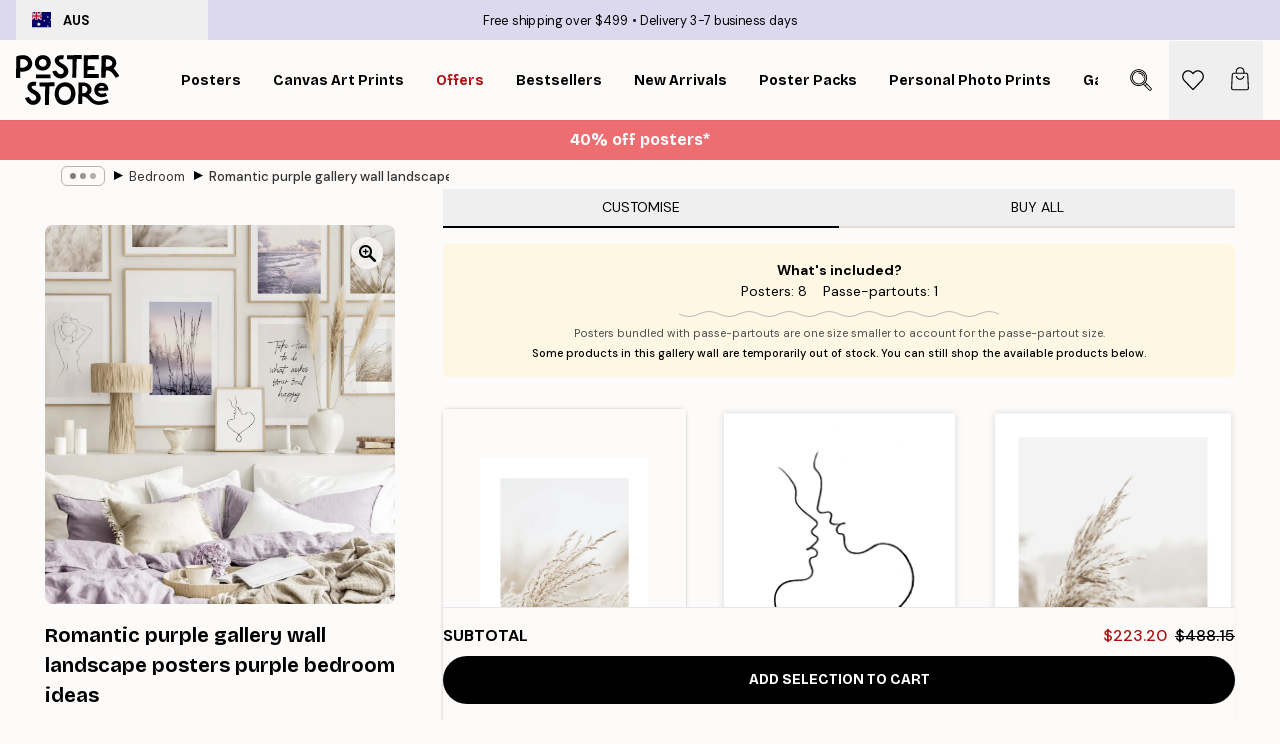

--- FILE ---
content_type: text/html; charset=utf-8
request_url: https://posterstore.com/au/g/p/gallery-wall-inspiration/bedroom/romantic-purple-gallery-wall-landscape-posters-purple-bedroom-ideas/
body_size: 32269
content:
<!DOCTYPE html><html dir="ltr" lang="en"><head><title>Romantic Purple Gallery Wall Poster | Poster Store AU</title><meta name="description" content="Soft purple tones and calming nature prints make this poster gallery wall perfect for a serene bedroom vibe ✅ Happy Prices! ✅ Fast Delivery ✅ Free Shipping"/><meta charSet="utf-8"/><meta name="viewport" content="initial-scale=1.0, width=device-width"/><link rel="canonical" href="https://posterstore.com/au/g/p/gallery-wall-inspiration/bedroom/romantic-purple-gallery-wall-landscape-posters-purple-bedroom-ideas/"/><link rel="alternate" hrefLang="en-ie" href="https://posterstore.ie/g/p/gallery-wall-inspiration/bedroom/romantic-purple-gallery-wall-landscape-posters-purple-bedroom-ideas/"/><link rel="alternate" hrefLang="no-no" href="https://posterstore.no/g/p/bildevegger-inspirasjon/soverom/romantisk-lilla-bildevegg-landskap-plakater-lilla-soverom-ideer/"/><link rel="alternate" hrefLang="en-ca" href="https://posterstore.ca/g/p/gallery-wall-inspiration/bedroom/romantic-purple-gallery-wall-landscape-posters-purple-bedroom-ideas/"/><link rel="alternate" hrefLang="en-us" href="https://posterstore.com/g/p/gallery-wall-inspiration/bedroom/romantic-purple-gallery-wall-landscape-posters-purple-bedroom-ideas/"/><link rel="alternate" hrefLang="en-au" href="https://posterstore.com/au/g/p/gallery-wall-inspiration/bedroom/romantic-purple-gallery-wall-landscape-posters-purple-bedroom-ideas/"/><link rel="alternate" hrefLang="ro-ro" href="https://posterstore.com/ro/g/p/inspiratie-tablouri/dormitor/decor-romantic-postere-cu-peisaje-violet-pentru-dormitor/"/><link rel="alternate" hrefLang="hu-hu" href="https://posterstore.hu/g/p/kreativ-otletek/haloszoba/romantikus-lila-kep-fal-tajkep-poszterek-lila-haloszoba-otletek/"/><link rel="alternate" hrefLang="en-hr" href="https://posterstore.eu/g/p/gallery-wall-inspiration/bedroom/romantic-purple-gallery-wall-landscape-posters-purple-bedroom-ideas/"/><link rel="alternate" hrefLang="cs-cz" href="https://posterstore.cz/g/p/dekorace-obrazy-plakaty/loznice/romanticka-dekorace-interieru-loznice-fialove-plakaty/"/><link rel="alternate" hrefLang="en-nz" href="https://posterstore.nz/g/p/gallery-wall-inspiration/bedroom/romantic-purple-gallery-wall-landscape-posters-purple-bedroom-ideas/"/><link rel="alternate" hrefLang="ja-jp" href="https://posterstore.jp/g/p/E5-A3-81--E3-82-A2-E3-82-A4-E3-83-87-E3-82-A3-E3-82-A2/E3-83-99-E3-83-83-E3-83-89-E3-83-AB-E3-83-BC-E3-83-A0/%E3%83%AD%E3%83%9E%E3%83%B3%E3%83%81%E3%83%83%E3%82%AF-%E3%83%91%E3%83%BC%E3%83%97%E3%83%AB-%E7%B4%AB-%E3%82%AE%E3%83%A3%E3%83%A9%E3%83%AA%E3%83%BC%E3%82%A6%E3%82%A9%E3%83%BC%E3%83%AB-%E9%A2%A8%E6%99%AF%E5%86%99%E7%9C%9F-%E8%87%AA%E7%84%B6-%E3%83%99%E3%83%83%E3%83%89%E3%83%AB%E3%83%BC%E3%83%A0-%E5%A3%81%E3%83%87%E3%82%B3-%E3%82%A2%E3%82%A4%E3%83%87%E3%82%A3%E3%82%A2/"/><link rel="alternate" hrefLang="ko-kr" href="https://posterstore.kr/g/p/EC-95-84-ED-8A-B8-EC-9B-94--EB-B2-BD--EC-9D-B8-ED-85-8C-EB-A6-AC-EC-96-B4/EC-B9-A8-EC-8B-A4/%C3%AB%C2%A1%C2%9C%C3%AB-%C2%A8%C3%AD%C2%8B%C2%B1-%C3%AB%C2%B3%C2%B4%C3%AB%C2%9D%C2%BC%C3%AC%C2%83%C2%89-%C3%AA%C2%B0%C2%A4%C3%AB%C2%9F%C2%AC%C3%AB%C2%A6%C2%AC%C3%AC%C2%9B%C2%94-%C3%AD%C2%92%C2%8D%C3%AA%C2%B2%C2%BD-%C3%AC%C2%82%C2%AC%C3%AC-%C2%84-%C3%AB%C2%B3%C2%B4%C3%AB%C2%9D%C2%BC%C3%AC%C2%83%C2%89-%C3%AC%C2%B9%C2%A8%C3%AC%C2%8B%C2%A4-%C3%AC%C2%9D%C2%B8%C3%AD%C2%85%C2%8C%C3%AB%C2%A6%C2%AC%C3%AC%C2%96%C2%B4-%C3%AC%C2%95%C2%84%C3%AC%C2%9D%C2%B4%C3%AB%C2%94%C2%94%C3%AC%C2%96%C2%B4/"/><link rel="alternate" hrefLang="de-de" href="https://posterstore.de/g/p/inspiration-bilderwand/schlafzimmer/romantische-lila-bilderwand-landschaftsposter-lila-bilder-schlafzimmer-lila/"/><link rel="alternate" hrefLang="fr-fr" href="https://posterstore.fr/g/p/inspiration-decoration-murale/chambre/romantique-decoration-murale-violette-posters-paysage-idees-de-chambre-violette/"/><link rel="alternate" hrefLang="en-gb" href="https://posterstore.co.uk/g/p/gallery-wall-inspiration/bedroom/romantic-purple-gallery-wall-landscape-posters-purple-bedroom-ideas/"/><link rel="alternate" hrefLang="sv-se" href="https://posterstore.se/g/p/tavelvaggar-inspiration/sovrum/romantisk-lila-tavelvagg-landskaps-posters-lila-sovrum-ideer/"/><link rel="alternate" hrefLang="da-dk" href="https://posterstore.dk/g/p/billedvaeg-inspiration/sovevaerelse/romantic-purple-gallery-wall-landscape-posters-purple-bedroom-ideas/"/><link rel="alternate" hrefLang="nl-nl" href="https://posterstore.nl/g/p/fotowand-inspiratie-wanddecoratie/slaapkamer/romantische-paarse-fotowand-landschap-posters-paarse-slaapkamer-ideeen/"/><link rel="alternate" hrefLang="de-at" href="https://posterstore.at/g/p/inspiration-bilderwand/schlafzimmer/romantische-lila-bilderwand-landschaftsposter-lila-bilder-schlafzimmer-lila/"/><link rel="alternate" hrefLang="it-it" href="https://posterstore.it/g/p/wall-art-ispirazione/camera-da-letto/galleria-a-parete-con-poster-dai-toni-viola/"/><link rel="alternate" hrefLang="es-es" href="https://posterstore.es/g/p/murales-de-cuadros/dormitorio/posters-romanticos-de-paisajes-mural-de-cuadros-purpura-ideas-de-dormitorio/"/><link rel="alternate" hrefLang="nl-be" href="https://posterstore.be/g/p/fotowand-inspiratie-wanddecoratie/slaapkamer/romantische-paarse-fotowand-landschap-posters-paarse-slaapkamer-ideeen/"/><link rel="alternate" hrefLang="fi-fi" href="https://posterstore.fi/g/p/inspiraatiota-tauluseinallesi/makuuhuone/romanttinen-violetti-tauluseina-maisemajulisteet-makuuhuoneen-taulut/"/><link rel="alternate" hrefLang="de-ch" href="https://posterstore.ch/g/p/inspiration-bilderwand/schlafzimmer/romantische-lila-bilderwand-landschaftsposter-lila-bilder-schlafzimmer-lila/"/><link rel="alternate" hrefLang="pl-pl" href="https://posterstore.pl/g/p/inspiracje-domowa-galeria-obrazow/sypialnia/romantyczna-fiolerowa-galeria-plakatow-plakaty-krajobrazy-pomysly-na-fioletowa-sypialnie/"/><link rel="alternate" hrefLang="fr-ca" href="https://posterstore.ca/fr-ca/g/p/inspiration-decoration-murale/chambre/romantique-decoration-murale-violette-posters-paysage-idees-de-chambre-violette/"/><link rel="alternate" hrefLang="es-us" href="https://posterstore.com/es-us/g/p/murales-de-cuadros/dormitorio/posters-romanticos-de-paisajes-mural-de-cuadros-purpura-ideas-de-dormitorio/"/><link rel="alternate" hrefLang="it-ch" href="https://posterstore.ch/it-ch/g/p/wall-art-ispirazione/camera-da-letto/galleria-a-parete-con-poster-dai-toni-viola/"/><link rel="alternate" hrefLang="fr-ch" href="https://posterstore.ch/fr-ch/g/p/inspiration-decoration-murale/chambre/romantique-decoration-murale-violette-posters-paysage-idees-de-chambre-violette/"/><link rel="alternate" hrefLang="fr-be" href="https://posterstore.be/fr-be/g/p/inspiration-decoration-murale/chambre/romantique-decoration-murale-violette-posters-paysage-idees-de-chambre-violette/"/><link rel="alternate" hrefLang="de-be" href="https://posterstore.be/de-be/g/p/inspiration-bilderwand/schlafzimmer/romantische-lila-bilderwand-landschaftsposter-lila-bilder-schlafzimmer-lila/"/><link rel="alternate" hrefLang="x-default" href="https://posterstore.com/g/p/gallery-wall-inspiration/bedroom/romantic-purple-gallery-wall-landscape-posters-purple-bedroom-ideas/"/><meta property="og:description" content="Soft purple tones and calming nature prints make this poster gallery wall perfect for a serene bedroom vibe ✅ Happy Prices! ✅ Fast Delivery ✅ Free Shipping"/><meta property="og:url" content="https://posterstore.com/au/g/p/gallery-wall-inspiration/bedroom/romantic-purple-gallery-wall-landscape-posters-purple-bedroom-ideas/"/><meta property="og:site_name" content="Poster Store"/><link rel="preload" as="image" imageSrcSet="https://media.posterstore.com/site_images/665f3a1216baa3e028d1c362_v12-ss-122-64786_8v9fmk.jpg?auto=compress%2Cformat&amp;fit=max&amp;w=640 640w, https://media.posterstore.com/site_images/665f3a1216baa3e028d1c362_v12-ss-122-64786_8v9fmk.jpg?auto=compress%2Cformat&amp;fit=max&amp;w=750 750w, https://media.posterstore.com/site_images/665f3a1216baa3e028d1c362_v12-ss-122-64786_8v9fmk.jpg?auto=compress%2Cformat&amp;fit=max&amp;w=828 828w, https://media.posterstore.com/site_images/665f3a1216baa3e028d1c362_v12-ss-122-64786_8v9fmk.jpg?auto=compress%2Cformat&amp;fit=max&amp;w=1080 1080w, https://media.posterstore.com/site_images/665f3a1216baa3e028d1c362_v12-ss-122-64786_8v9fmk.jpg?auto=compress%2Cformat&amp;fit=max&amp;w=1200 1200w, https://media.posterstore.com/site_images/665f3a1216baa3e028d1c362_v12-ss-122-64786_8v9fmk.jpg?auto=compress%2Cformat&amp;fit=max&amp;w=1920 1920w, https://media.posterstore.com/site_images/665f3a1216baa3e028d1c362_v12-ss-122-64786_8v9fmk.jpg?auto=compress%2Cformat&amp;fit=max&amp;w=2048 2048w, https://media.posterstore.com/site_images/665f3a1216baa3e028d1c362_v12-ss-122-64786_8v9fmk.jpg?auto=compress%2Cformat&amp;fit=max&amp;w=3840 3840w" imageSizes="80vw" fetchpriority="high"/><meta name="next-head-count" content="41"/><link rel="shortcut icon" href="/favicon.ico" type="image/x-icon"/><link rel="mask-icon" href="/mask-icon.svg" color="black"/><link rel="apple-touch-icon" href="/touch-icon.png"/><meta name="theme-color" content="#fff" media="(prefers-color-scheme: light)"/><meta name="theme-color" content="#fff" media="(prefers-color-scheme: dark)"/><meta name="theme-color" content="#fff"/><meta name="google" content="notranslate"/><link rel="preload" href="/_next/static/css/0f0e37847d5ea305.css" as="style" crossorigin="anonymous"/><link rel="stylesheet" href="/_next/static/css/0f0e37847d5ea305.css" crossorigin="anonymous" data-n-g=""/><link rel="preload" href="/_next/static/css/bdb19ca02405dbf2.css" as="style" crossorigin="anonymous"/><link rel="stylesheet" href="/_next/static/css/bdb19ca02405dbf2.css" crossorigin="anonymous" data-n-p=""/><noscript data-n-css=""></noscript><script defer="" crossorigin="anonymous" nomodule="" src="/_next/static/chunks/polyfills-42372ed130431b0a.js"></script><script defer="" src="/_next/static/chunks/2835-ca6d2bbaeb61665b.js" crossorigin="anonymous"></script><script defer="" src="/_next/static/chunks/8873.06ed890459f86d14.js" crossorigin="anonymous"></script><script defer="" src="/_next/static/chunks/5921.5ccbfc10af8a5db7.js" crossorigin="anonymous"></script><script defer="" src="/_next/static/chunks/6329.c2ddccd701c6e831.js" crossorigin="anonymous"></script><script src="/_next/static/chunks/webpack-37a0ec565ba3d583.js" defer="" crossorigin="anonymous"></script><script src="/_next/static/chunks/framework-ad5a2060caaa3ac5.js" defer="" crossorigin="anonymous"></script><script src="/_next/static/chunks/main-bef785a8afe73322.js" defer="" crossorigin="anonymous"></script><script src="/_next/static/chunks/pages/_app-95e21b9de368b82a.js" defer="" crossorigin="anonymous"></script><script src="/_next/static/chunks/6028-bba8a1ef98af8e53.js" defer="" crossorigin="anonymous"></script><script src="/_next/static/chunks/5224-856ccd605590fadb.js" defer="" crossorigin="anonymous"></script><script src="/_next/static/chunks/3304-aee3a66350e08323.js" defer="" crossorigin="anonymous"></script><script src="/_next/static/chunks/pages/g/p/%5B...slug%5D-5d1957a1a33a09f1.js" defer="" crossorigin="anonymous"></script><script src="/_next/static/QpZAGMSX8sOAptgui9e_s/_buildManifest.js" defer="" crossorigin="anonymous"></script><script src="/_next/static/QpZAGMSX8sOAptgui9e_s/_ssgManifest.js" defer="" crossorigin="anonymous"></script></head><body class="notranslate" lang="en"><noscript><iframe title="Google Tag Manager" src="https://www.googletagmanager.com/ns.html?id=GTM-T9G5H8D" height="0" width="0" style="display:none;visibility:hidden"></iframe></noscript><div id="__loading-indicator"></div><div id="__next"><script>history.scrollRestoration = "manual"</script><div id="app" data-project="PS" class="__variable_6e5d6a __variable_fc1bc1 font-body flex min-h-full flex-col"><a href="#main" class="visually-hidden">Skip to main content.</a><aside id="status" class="relative z-40 h-6 bg-brand-purple/75 px-4 w-content:h-10 z-40" aria-label="Status bar"><div class="relative m-auto flex h-full w-full max-w-header items-center"><button class="absolute z-10 hidden h-full w-48 items-center py-1 w-content:flex"><div class="relative flex h-full items-center rounded-md px-4 text-xs uppercase hover:bg-brand-purple active:bg-brand-purple ltr:-left-4 rtl:-right-4"><div class="relative me-3 flex" style="min-height:15.4px;min-width:19px"><img alt="Australia flag icon" aria-hidden="true" loading="lazy" width="640" height="480" decoding="async" data-nimg="1" class="absolute h-full w-full object-cover" style="color:transparent" src="/_next/static/media/au.ec12ffac.svg"/></div><div class="flex h-4 items-center"><span class="font-bold" title="Australia">AUS</span></div></div></button><span></span><div role="region" aria-label="Announcements" class="w-full h-full flex-1 relative"><ul class="flex w-full flex-center h-full"><li aria-posinset="1" aria-setsize="2" class="transition-opacity absolute w-full overflow-hidden flex flex-center opacity-100" style="transition-duration:500ms"><p class="truncate w-content:scale-90">Free shipping over $499</p></li><li aria-posinset="2" aria-setsize="2" class="transition-opacity absolute w-full overflow-hidden flex flex-center opacity-0 pointer-events-none" style="transition-duration:200ms"><p class="truncate w-content:scale-90">Delivery 3-7 business days</p></li></ul></div></div></aside><header role="banner" class="sticky top-0 z-30" aria-label="Main navigation"><div class="flex h-16 items-center bg-brand-white px-1 shadow-sm lg:h-20 lg:px-4"><nav role="navigation" class="mx-auto flex w-full max-w-header items-center justify-between transition-all duration-500"><a class="flex transition-opacity duration-150 items-center justify-center lg:justify-start active:hover:opacity-60 active:hover:delay-0 active:hover:transition-none lg:w-[165px] max-w-content opacity-0" aria-current="false" href="https://posterstore.com/au/"><img alt="Poster Store logo" loading="lazy" width="1143" height="557" decoding="async" data-nimg="1" class="lg:h-[50px] h-[32px] lg:my-4 w-auto lg:m-0 m-auto transition-opacity opacity-100 delay-300 lg:delay-500 w-content:delay-0 transition-opacity duration-500 opacity-100 delay-300" style="color:transparent" src="/_next/static/media/logo.efc2cd70.svg"/></a><section id="synapse-popover-group-Rqhr6" aria-label="Site navigation" class="hide-scrollbar me-4 hidden flex-1 overflow-x-auto lg:flex"><div class="group static" data-ph="top-nav"><a class="popover-button flex-center flex flex items-center capitalize font-display font-bold tracking-[0.5px] lg:tracking-[0.56px] text-xs lg:text-sm h-20 px-2.5 lg:px-4 whitespace-nowrap transition-colors duration-300 button-tertiary-active !ps-0" id="synapse-popover-R6qhr6-button" aria-expanded="false" href="https://posterstore.com/au/posters-prints/"><span class="relative flex h-full items-center"><span class="relative tracking-normal">Posters<div class="absolute !opacity-0 group-hover:!opacity-50" style="overflow:hidden;background-image:url(&#x27;data:image/svg+xml;utf8,&lt;svg xmlns=&quot;http://www.w3.org/2000/svg&quot; viewBox=&quot;0 0 100 20&quot; preserveAspectRatio=&quot;none&quot;&gt;&lt;path d=&quot;M0,10 Q25,0 50,10 T100,10&quot; fill=&quot;none&quot; stroke=&quot;%23000&quot; stroke-width=&quot;4&quot; /&gt;&lt;/svg&gt;&#x27;);background-repeat:repeat-x;background-position:center;background-size:15px 5px;width:100%;height:10px;opacity:1"></div></span></span></a></div><div class="group static" data-ph="top-nav"><a class="popover-button flex-center flex flex items-center capitalize font-display font-bold tracking-[0.5px] lg:tracking-[0.56px] text-xs lg:text-sm h-20 px-2.5 lg:px-4 whitespace-nowrap transition-colors duration-300 button-tertiary-active" id="synapse-popover-Raqhr6-button" aria-expanded="false" href="https://posterstore.com/au/canvas/"><span class="relative flex h-full items-center"><span class="relative tracking-normal">Canvas Art Prints<div class="absolute !opacity-0 group-hover:!opacity-50" style="overflow:hidden;background-image:url(&#x27;data:image/svg+xml;utf8,&lt;svg xmlns=&quot;http://www.w3.org/2000/svg&quot; viewBox=&quot;0 0 100 20&quot; preserveAspectRatio=&quot;none&quot;&gt;&lt;path d=&quot;M0,10 Q25,0 50,10 T100,10&quot; fill=&quot;none&quot; stroke=&quot;%23000&quot; stroke-width=&quot;4&quot; /&gt;&lt;/svg&gt;&#x27;);background-repeat:repeat-x;background-position:center;background-size:15px 5px;width:100%;height:10px;opacity:1"></div></span></span></a></div><div class="group" data-ph="top-nav"><a class="popover-button flex-center flex flex items-center capitalize font-display font-bold tracking-[0.5px] lg:tracking-[0.56px] text-xs lg:text-sm h-20 px-2.5 lg:px-4 whitespace-nowrap transition-colors duration-300 button-tertiary-active text-urgent" id="synapse-popover-Reqhr6-button" aria-expanded="false" aria-controls="synapse-popover-Reqhr6" href="https://posterstore.com/au/sale/"><span class="relative">Offers<div class="absolute !opacity-0 group-hover:!opacity-50" style="overflow:hidden;background-image:url(&#x27;data:image/svg+xml;utf8,&lt;svg xmlns=&quot;http://www.w3.org/2000/svg&quot; viewBox=&quot;0 0 100 20&quot; preserveAspectRatio=&quot;none&quot;&gt;&lt;path d=&quot;M0,10 Q25,0 50,10 T100,10&quot; fill=&quot;none&quot; stroke=&quot;%23B21010&quot; stroke-width=&quot;4&quot; /&gt;&lt;/svg&gt;&#x27;);background-repeat:repeat-x;background-position:center;background-size:15px 5px;width:100%;height:10px;opacity:1"></div></span></a></div><div class="group" data-ph="top-nav"><a class="popover-button flex-center flex flex items-center capitalize font-display font-bold tracking-[0.5px] lg:tracking-[0.56px] text-xs lg:text-sm h-20 px-2.5 lg:px-4 whitespace-nowrap transition-colors duration-300 button-tertiary-active" id="synapse-popover-Riqhr6-button" aria-expanded="false" aria-controls="synapse-popover-Riqhr6" href="https://posterstore.com/au/posters-prints/bestseller-art-prints/"><span class="relative">Bestsellers<div class="absolute !opacity-0 group-hover:!opacity-50" style="overflow:hidden;background-image:url(&#x27;data:image/svg+xml;utf8,&lt;svg xmlns=&quot;http://www.w3.org/2000/svg&quot; viewBox=&quot;0 0 100 20&quot; preserveAspectRatio=&quot;none&quot;&gt;&lt;path d=&quot;M0,10 Q25,0 50,10 T100,10&quot; fill=&quot;none&quot; stroke=&quot;%23000&quot; stroke-width=&quot;4&quot; /&gt;&lt;/svg&gt;&#x27;);background-repeat:repeat-x;background-position:center;background-size:15px 5px;width:100%;height:10px;opacity:1"></div></span></a></div><div class="group" data-ph="top-nav"><a class="popover-button flex-center flex flex items-center capitalize font-display font-bold tracking-[0.5px] lg:tracking-[0.56px] text-xs lg:text-sm h-20 px-2.5 lg:px-4 whitespace-nowrap transition-colors duration-300 button-tertiary-active" id="synapse-popover-Rmqhr6-button" aria-expanded="false" aria-controls="synapse-popover-Rmqhr6" href="https://posterstore.com/au/posters-prints/new-arrival-prints/"><span class="relative">New Arrivals<div class="absolute !opacity-0 group-hover:!opacity-50" style="overflow:hidden;background-image:url(&#x27;data:image/svg+xml;utf8,&lt;svg xmlns=&quot;http://www.w3.org/2000/svg&quot; viewBox=&quot;0 0 100 20&quot; preserveAspectRatio=&quot;none&quot;&gt;&lt;path d=&quot;M0,10 Q25,0 50,10 T100,10&quot; fill=&quot;none&quot; stroke=&quot;%23000&quot; stroke-width=&quot;4&quot; /&gt;&lt;/svg&gt;&#x27;);background-repeat:repeat-x;background-position:center;background-size:15px 5px;width:100%;height:10px;opacity:1"></div></span></a></div><div class="group" data-ph="top-nav"><a class="popover-button flex-center flex flex items-center capitalize font-display font-bold tracking-[0.5px] lg:tracking-[0.56px] text-xs lg:text-sm h-20 px-2.5 lg:px-4 whitespace-nowrap transition-colors duration-300 button-tertiary-active" id="synapse-popover-Rqqhr6-button" aria-expanded="false" aria-controls="synapse-popover-Rqqhr6" href="https://posterstore.com/au/posters-prints/poster-packs/"><span class="relative">Poster Packs<div class="absolute !opacity-0 group-hover:!opacity-50" style="overflow:hidden;background-image:url(&#x27;data:image/svg+xml;utf8,&lt;svg xmlns=&quot;http://www.w3.org/2000/svg&quot; viewBox=&quot;0 0 100 20&quot; preserveAspectRatio=&quot;none&quot;&gt;&lt;path d=&quot;M0,10 Q25,0 50,10 T100,10&quot; fill=&quot;none&quot; stroke=&quot;%23000&quot; stroke-width=&quot;4&quot; /&gt;&lt;/svg&gt;&#x27;);background-repeat:repeat-x;background-position:center;background-size:15px 5px;width:100%;height:10px;opacity:1"></div></span></a></div><div class="group" data-ph="top-nav"><a class="popover-button flex-center flex flex items-center capitalize font-display font-bold tracking-[0.5px] lg:tracking-[0.56px] text-xs lg:text-sm h-20 px-2.5 lg:px-4 whitespace-nowrap transition-colors duration-300 button-tertiary-active" id="synapse-popover-Ruqhr6-button" aria-expanded="false" aria-controls="synapse-popover-Ruqhr6" href="https://posterstore.com/au/artwork/"><span class="relative">Personal photo prints<div class="absolute !opacity-0 group-hover:!opacity-50" style="overflow:hidden;background-image:url(&#x27;data:image/svg+xml;utf8,&lt;svg xmlns=&quot;http://www.w3.org/2000/svg&quot; viewBox=&quot;0 0 100 20&quot; preserveAspectRatio=&quot;none&quot;&gt;&lt;path d=&quot;M0,10 Q25,0 50,10 T100,10&quot; fill=&quot;none&quot; stroke=&quot;%23000&quot; stroke-width=&quot;4&quot; /&gt;&lt;/svg&gt;&#x27;);background-repeat:repeat-x;background-position:center;background-size:15px 5px;width:100%;height:10px;opacity:1"></div></span></a></div><div class="group" data-ph="top-nav"><a class="popover-button flex-center flex flex items-center capitalize font-display font-bold tracking-[0.5px] lg:tracking-[0.56px] text-xs lg:text-sm h-20 px-2.5 lg:px-4 whitespace-nowrap transition-colors duration-300 button-tertiary-active" id="synapse-popover-R12qhr6-button" aria-expanded="false" aria-controls="synapse-popover-R12qhr6" href="https://posterstore.com/au/g/gallery-wall-inspiration/"><span class="relative">Gallery walls<div class="absolute !opacity-0 group-hover:!opacity-50" style="overflow:hidden;background-image:url(&#x27;data:image/svg+xml;utf8,&lt;svg xmlns=&quot;http://www.w3.org/2000/svg&quot; viewBox=&quot;0 0 100 20&quot; preserveAspectRatio=&quot;none&quot;&gt;&lt;path d=&quot;M0,10 Q25,0 50,10 T100,10&quot; fill=&quot;none&quot; stroke=&quot;%23000&quot; stroke-width=&quot;4&quot; /&gt;&lt;/svg&gt;&#x27;);background-repeat:repeat-x;background-position:center;background-size:15px 5px;width:100%;height:10px;opacity:1"></div></span></a></div><div class="group" data-ph="top-nav"><a class="popover-button flex-center flex flex items-center capitalize font-display font-bold tracking-[0.5px] lg:tracking-[0.56px] text-xs lg:text-sm h-20 px-2.5 lg:px-4 whitespace-nowrap transition-colors duration-300 button-tertiary-active" id="synapse-popover-R16qhr6-button" aria-expanded="false" aria-controls="synapse-popover-R16qhr6" href="https://posterstore.com/au/how-to-create-your-perfect-gallery-wall/"><span class="relative">How to Guide<div class="absolute !opacity-0 group-hover:!opacity-50" style="overflow:hidden;background-image:url(&#x27;data:image/svg+xml;utf8,&lt;svg xmlns=&quot;http://www.w3.org/2000/svg&quot; viewBox=&quot;0 0 100 20&quot; preserveAspectRatio=&quot;none&quot;&gt;&lt;path d=&quot;M0,10 Q25,0 50,10 T100,10&quot; fill=&quot;none&quot; stroke=&quot;%23000&quot; stroke-width=&quot;4&quot; /&gt;&lt;/svg&gt;&#x27;);background-repeat:repeat-x;background-position:center;background-size:15px 5px;width:100%;height:10px;opacity:1"></div></span></a></div></section></nav></div></header><button class="w-full"><aside aria-labelledby="synapse-promotional-banner-R31r6-title" class="flex flex-col flex-center text-center py-2 px-4 z-20 relative group" style="background:#ed6d71;color:#fff"><div class="max-w-header relative w-full"><div class="flex flex-col px-8"><span id="synapse-promotional-banner-R31r6-title" class="h3">40% off posters*</span></div></div></aside></button><span></span><main id="main" class="flex-1"><div class="md:mx-4"><nav id="breadcrumbs" class="flex items-center w-full overflow-x-auto hide-scrollbar mask-x-scroll max-w-content relative ltr:-left-4 rtl:-right-4 hidden mx-auto mt-1 px-4 md:flex" aria-label="Breadcrumb" data-ph="breadcrumbs"><div class="sticky start-0 z-10 flex items-center transition-opacity duration-150 shrink-0 opacity-100 delay-150"><div role="presentation" class="flex flex-center h-5 px-2 rounded-md me-2 border border-brand-500"><div class="rounded-full bg-black me-1 last:me-0" style="height:6px;width:6px;opacity:calc(0.5 - 0 * 0.1)"></div><div class="rounded-full bg-black me-1 last:me-0" style="height:6px;width:6px;opacity:calc(0.5 - 1 * 0.1)"></div><div class="rounded-full bg-black me-1 last:me-0" style="height:6px;width:6px;opacity:calc(0.5 - 2 * 0.1)"></div></div><div role="separator" aria-orientation="vertical" class="relative font-bold -top-px text-md start-px rtl-mirror">▸</div></div><ol class="flex flex-nowrap ps-1 ms-2" style="transform:translate3d(0px, 0px, 0px)"><li class="flex flex-nowrap mx-1 transition-opacity group duration-300 ltr:first:-ml-3 rtl:first:-mr-3 opacity-0 pointer-events-none"><a class="flex items-center me-2 group-last:me-0 whitespace-nowrap hover:underline truncate text-black/80 text-xs button-tertiary-active duration-300 transition-colors" tabindex="0" style="max-width:15rem" href="https://posterstore.com/au/">Poster Store</a><div role="separator" aria-orientation="vertical" class="relative font-bold -top-px text-md start-px rtl-mirror">▸</div></li><li class="flex flex-nowrap mx-1 transition-opacity group duration-300 ltr:first:-ml-3 rtl:first:-mr-3 opacity-0 pointer-events-none"><a class="flex items-center me-2 group-last:me-0 whitespace-nowrap hover:underline truncate text-black/80 text-xs button-tertiary-active duration-300 transition-colors" tabindex="0" style="max-width:15rem" href="https://posterstore.com/au/g/gallery-wall-inspiration/">Gallery walls</a><div role="separator" aria-orientation="vertical" class="relative font-bold -top-px text-md start-px rtl-mirror">▸</div></li><li class="flex flex-nowrap mx-1 transition-opacity group duration-300 ltr:first:-ml-3 rtl:first:-mr-3 opacity-100"><a class="flex items-center me-2 group-last:me-0 whitespace-nowrap hover:underline truncate text-black/80 text-xs button-tertiary-active duration-300 transition-colors" tabindex="0" style="max-width:15rem" href="https://posterstore.com/au/g/gallery-wall-inspiration/bedroom/">Bedroom</a><div role="separator" aria-orientation="vertical" class="relative font-bold -top-px text-md start-px rtl-mirror">▸</div></li><li class="flex flex-nowrap mx-1 transition-opacity group duration-300 ltr:first:-ml-3 rtl:first:-mr-3 opacity-100"><a class="flex items-center me-2 group-last:me-0 whitespace-nowrap hover:underline truncate font-medium pe-3 text-black/80 text-xs button-tertiary-active duration-300 transition-colors" aria-current="page" tabindex="0" style="max-width:15rem" href="https://posterstore.com/au/g/p/gallery-wall-inspiration/bedroom/romantic-purple-gallery-wall-landscape-posters-purple-bedroom-ideas/">Romantic purple gallery wall landscape posters purple bedroom ideas</a></li></ol></nav><div class="relative z-0"><div class="sticky md:hidden" style="top:0px;z-index:-1"><div class="relative overflow-hidden" style="padding-bottom:108.4010840108401%"><img alt="A poster featuring tall, dry grass against a soft, light purple and white hazy background in a bedroom setting." fetchpriority="high" decoding="async" data-nimg="fill" class="object-cover" style="position:absolute;height:100%;width:100%;left:0;top:0;right:0;bottom:0;color:transparent;max-width:100%;background-size:cover;background-position:50% 50%;background-repeat:no-repeat;background-image:url(&quot;data:image/svg+xml;charset=utf-8,%3Csvg xmlns=&#x27;http://www.w3.org/2000/svg&#x27; %3E%3Cfilter id=&#x27;b&#x27; color-interpolation-filters=&#x27;sRGB&#x27;%3E%3CfeGaussianBlur stdDeviation=&#x27;20&#x27;/%3E%3CfeColorMatrix values=&#x27;1 0 0 0 0 0 1 0 0 0 0 0 1 0 0 0 0 0 100 -1&#x27; result=&#x27;s&#x27;/%3E%3CfeFlood x=&#x27;0&#x27; y=&#x27;0&#x27; width=&#x27;100%25&#x27; height=&#x27;100%25&#x27;/%3E%3CfeComposite operator=&#x27;out&#x27; in=&#x27;s&#x27;/%3E%3CfeComposite in2=&#x27;SourceGraphic&#x27;/%3E%3CfeGaussianBlur stdDeviation=&#x27;20&#x27;/%3E%3C/filter%3E%3Cimage width=&#x27;100%25&#x27; height=&#x27;100%25&#x27; x=&#x27;0&#x27; y=&#x27;0&#x27; preserveAspectRatio=&#x27;none&#x27; style=&#x27;filter: url(%23b);&#x27; href=&#x27;[data-uri]&#x27;/%3E%3C/svg%3E&quot;)" sizes="80vw" srcSet="https://media.posterstore.com/site_images/665f3a1216baa3e028d1c362_v12-ss-122-64786_8v9fmk.jpg?auto=compress%2Cformat&amp;fit=max&amp;w=640 640w, https://media.posterstore.com/site_images/665f3a1216baa3e028d1c362_v12-ss-122-64786_8v9fmk.jpg?auto=compress%2Cformat&amp;fit=max&amp;w=750 750w, https://media.posterstore.com/site_images/665f3a1216baa3e028d1c362_v12-ss-122-64786_8v9fmk.jpg?auto=compress%2Cformat&amp;fit=max&amp;w=828 828w, https://media.posterstore.com/site_images/665f3a1216baa3e028d1c362_v12-ss-122-64786_8v9fmk.jpg?auto=compress%2Cformat&amp;fit=max&amp;w=1080 1080w, https://media.posterstore.com/site_images/665f3a1216baa3e028d1c362_v12-ss-122-64786_8v9fmk.jpg?auto=compress%2Cformat&amp;fit=max&amp;w=1200 1200w, https://media.posterstore.com/site_images/665f3a1216baa3e028d1c362_v12-ss-122-64786_8v9fmk.jpg?auto=compress%2Cformat&amp;fit=max&amp;w=1920 1920w, https://media.posterstore.com/site_images/665f3a1216baa3e028d1c362_v12-ss-122-64786_8v9fmk.jpg?auto=compress%2Cformat&amp;fit=max&amp;w=2048 2048w, https://media.posterstore.com/site_images/665f3a1216baa3e028d1c362_v12-ss-122-64786_8v9fmk.jpg?auto=compress%2Cformat&amp;fit=max&amp;w=3840 3840w" src="https://media.posterstore.com/site_images/665f3a1216baa3e028d1c362_v12-ss-122-64786_8v9fmk.jpg?auto=compress%2Cformat&amp;fit=max&amp;w=3840"/></div></div><div class="relative translate-y-0 pointer-events-none transform-gpu bg-brand-white" style="height:1px;margin-bottom:0"></div></div><div class="mx-auto mb-8 flex max-w-content flex-col items-start md:mb-24 md:flex-row"><section class="z-10 w-full flex-1 translate-y-0 bg-brand-white md:ms-8 md:min-w-[500px] md:bg-transparent lg:ms-12" aria-labelledby="synapse-product-Rab6-title" aria-describedby="synapse-product-Rab6-description"><span></span><section id="synapse-tabs-Raeab6" aria-label="Purchasing mode" class="flex flex-col"><div style="top:0" class="flex justify-between items-center sticky z-20 bg-brand-white" role="tablist"><button data-ph="gw-tab-customize" role="tab" id="synapse-tabs-Raeab6-customize-tab" tabindex="0" aria-selected="true" data-identifier="customize" aria-controls="synapse-tabs-Raeab6-customize-panel" class="flex-1 truncate cursor-default !border-black py-2 border-b-2 border-brand-ivory-500 uppercase text-black disabled:text-black/50">Customise</button><button data-ph="gw-tab-buy-all" role="tab" id="synapse-tabs-Raeab6-buyAll-tab" tabindex="-1" aria-selected="false" data-identifier="buyAll" aria-controls="synapse-tabs-Raeab6-buyAll-panel" class="flex-1 truncate py-2 border-b-2 border-brand-ivory-500 uppercase text-black disabled:text-black/50">Buy all</button></div><div style="min-height:300px" id="synapse-tabs-Raeab6-buyAll-panel" aria-labelledby="synapse-tabs-Raeab6-buyAll-tab" hidden="" class="relative"><header class="bg-brand-beige p-4 flex flex-col justify-start mt-4 xs:justify-center xs:items-center md:mx-0 mx-4 rounded-md"><strong>What&#x27;s included?</strong><ul class="flex flex-col xs:flex-row flex-wrap justify-center"><li class="xs:me-4 xs:last:me-0">Posters:<!-- --> <!-- -->8</li><li class="xs:me-4 xs:last:me-0">Passe-partouts:<!-- --> <!-- -->1</li></ul><div class="mx-auto my-1 max-w-xs" style="overflow:hidden;background-image:url(&#x27;data:image/svg+xml;utf8,&lt;svg xmlns=&quot;http://www.w3.org/2000/svg&quot; viewBox=&quot;0 0 100 20&quot; preserveAspectRatio=&quot;none&quot;&gt;&lt;path d=&quot;M0,10 Q25,0 50,10 T100,10&quot; fill=&quot;none&quot; stroke=&quot;%23B3B3B3&quot; stroke-width=&quot;2&quot; /&gt;&lt;/svg&gt;&#x27;);background-repeat:repeat-x;background-position:center;background-size:40px 10px;width:100%;height:15px;opacity:1"></div><small class="text-brand-900 xs:text-center">Posters bundled with passe-partouts are one size smaller to account for the passe-partout size.</small></header><section class="mb-8 mt-4 flex flex-col px-4 md:px-0" id="synapse-product-list-Raqeab6" aria-label="All curated products in Gallery Wall"><div class="mt-6 first:mt-0" style="overflow:hidden;background-image:url(&#x27;data:image/svg+xml;utf8,&lt;svg xmlns=&quot;http://www.w3.org/2000/svg&quot; viewBox=&quot;0 0 100 20&quot; preserveAspectRatio=&quot;none&quot;&gt;&lt;path d=&quot;M0,10 Q25,0 50,10 T100,10&quot; fill=&quot;none&quot; stroke=&quot;%23B3B3B3&quot; stroke-width=&quot;2&quot; /&gt;&lt;/svg&gt;&#x27;);background-repeat:repeat-x;background-position:center;background-size:30px 5px;width:100%;height:10px;opacity:1"></div><div class="relative -mt-1 grid grid-cols-1 gap-2 pt-4 sm:grid-cols-2 md:px-1 xl:grid-cols-3" id="synapse-photoswipe-R11qqeab6"><span class="absolute -top-3 bg-brand-white pe-1.5 uppercase text-brand-900">Poster</span><article style="grid-row:1 / 2" id="synapse-gw-product-card-Rb1qqeab6-poster" aria-labelledby="synapse-gw-product-card-Rb1qqeab6-poster-title" aria-describedby="synapse-gw-product-card-Rb1qqeab6-poster-price" class="w-full flex items-start justify-start"><section class="me-2 flex min-w-0 flex-1 last:me-0"><a class="block shrink-0 grow-0" style="width:60px" href="https://media.posterstore.com/site_images/685ddc8867fd6077b6f2f5b7_40268987_PS50594-4.jpg" data-pswp-width="2000" data-pswp-height="2857" rel="noreferrer" target="_blank" data-photoswipe-item="true"><div class="group relative h-0 w-full" style="padding-bottom:132%"><div class="absolute w-full transition-opacity transform-center"><img alt="A minimalist poster featuring light brown feathery reeds or pampas grass against a soft, light background." loading="lazy" width="154" height="219.989" decoding="async" data-nimg="1" class="h-full w-full shadow-product" style="color:transparent;max-width:100%;background-size:cover;background-position:50% 50%;background-repeat:no-repeat;background-image:url(&quot;data:image/svg+xml;charset=utf-8,%3Csvg xmlns=&#x27;http://www.w3.org/2000/svg&#x27; viewBox=&#x27;0 0 154 219.989&#x27;%3E%3Cfilter id=&#x27;b&#x27; color-interpolation-filters=&#x27;sRGB&#x27;%3E%3CfeGaussianBlur stdDeviation=&#x27;20&#x27;/%3E%3CfeColorMatrix values=&#x27;1 0 0 0 0 0 1 0 0 0 0 0 1 0 0 0 0 0 100 -1&#x27; result=&#x27;s&#x27;/%3E%3CfeFlood x=&#x27;0&#x27; y=&#x27;0&#x27; width=&#x27;100%25&#x27; height=&#x27;100%25&#x27;/%3E%3CfeComposite operator=&#x27;out&#x27; in=&#x27;s&#x27;/%3E%3CfeComposite in2=&#x27;SourceGraphic&#x27;/%3E%3CfeGaussianBlur stdDeviation=&#x27;20&#x27;/%3E%3C/filter%3E%3Cimage width=&#x27;100%25&#x27; height=&#x27;100%25&#x27; x=&#x27;0&#x27; y=&#x27;0&#x27; preserveAspectRatio=&#x27;none&#x27; style=&#x27;filter: url(%23b);&#x27; href=&#x27;[data-uri]&#x27;/%3E%3C/svg%3E&quot;)" sizes="25vw" srcSet="https://media.posterstore.com/site_images/685ddc8867fd6077b6f2f5b7_40268987_PS50594-4.jpg?auto=compress%2Cformat&amp;fit=max&amp;w=256 256w, https://media.posterstore.com/site_images/685ddc8867fd6077b6f2f5b7_40268987_PS50594-4.jpg?auto=compress%2Cformat&amp;fit=max&amp;w=384 384w, https://media.posterstore.com/site_images/685ddc8867fd6077b6f2f5b7_40268987_PS50594-4.jpg?auto=compress%2Cformat&amp;fit=max&amp;w=640 640w, https://media.posterstore.com/site_images/685ddc8867fd6077b6f2f5b7_40268987_PS50594-4.jpg?auto=compress%2Cformat&amp;fit=max&amp;w=750 750w, https://media.posterstore.com/site_images/685ddc8867fd6077b6f2f5b7_40268987_PS50594-4.jpg?auto=compress%2Cformat&amp;fit=max&amp;w=828 828w, https://media.posterstore.com/site_images/685ddc8867fd6077b6f2f5b7_40268987_PS50594-4.jpg?auto=compress%2Cformat&amp;fit=max&amp;w=1080 1080w, https://media.posterstore.com/site_images/685ddc8867fd6077b6f2f5b7_40268987_PS50594-4.jpg?auto=compress%2Cformat&amp;fit=max&amp;w=1200 1200w, https://media.posterstore.com/site_images/685ddc8867fd6077b6f2f5b7_40268987_PS50594-4.jpg?auto=compress%2Cformat&amp;fit=max&amp;w=1920 1920w, https://media.posterstore.com/site_images/685ddc8867fd6077b6f2f5b7_40268987_PS50594-4.jpg?auto=compress%2Cformat&amp;fit=max&amp;w=2048 2048w, https://media.posterstore.com/site_images/685ddc8867fd6077b6f2f5b7_40268987_PS50594-4.jpg?auto=compress%2Cformat&amp;fit=max&amp;w=3840 3840w" src="https://media.posterstore.com/site_images/685ddc8867fd6077b6f2f5b7_40268987_PS50594-4.jpg?auto=compress%2Cformat&amp;fit=max&amp;w=3840"/></div></div></a><div class="relative ms-4 flex min-w-0 flex-1 flex-col"><div><a class="truncate font-medium text-sm hover:underline" href="https://posterstore.com/au/p/posters-prints/botanical/dried-plants/in-the-reeds/"><p id="synapse-gw-product-card-Rb1qqeab6-poster-title" class="truncate font-medium text-sm hover:underline">In the Reeds</p></a><span class="block truncate">21x30 cm</span><div><span class="font-medium text-xs whitespace-nowrap" id="synapse-gw-product-card-Rb1qqeab6-poster-price"><ins class="text-urgent" aria-label="Sale price: $18.60">$18.60</ins><del class="text-gray-600 ms-1" aria-label="Original price: $31">$31</del></span></div></div></div></section></article><article id="synapse-gw-product-card-Rb1qqeab6" aria-labelledby="synapse-gw-product-card-Rb1qqeab6-title" aria-describedby="synapse-gw-product-card-Rb1qqeab6-price" class="w-full flex items-start justify-start sm:ps-2"><section class="me-2 flex min-w-0 flex-1 last:me-0"><a class="block shrink-0 grow-0" style="width:60px" href="https://media.posterstore.com/site_images/67f839d8c018756761c83075_959616982_AAP117415_main_image_PS.jpg" data-pswp-width="1000" data-pswp-height="1401" rel="noreferrer" target="_blank" data-photoswipe-item="true"><div class="group relative h-0 w-full" style="padding-bottom:132%"><div class="absolute w-full transition-opacity transform-center"><img alt="A blank white poster with a smooth surface and a slightly textured border." loading="lazy" width="154" height="215.754" decoding="async" data-nimg="1" class="h-full w-full" style="color:transparent;max-width:100%;background-size:cover;background-position:50% 50%;background-repeat:no-repeat;background-image:url(&quot;data:image/svg+xml;charset=utf-8,%3Csvg xmlns=&#x27;http://www.w3.org/2000/svg&#x27; viewBox=&#x27;0 0 154 215.754&#x27;%3E%3Cfilter id=&#x27;b&#x27; color-interpolation-filters=&#x27;sRGB&#x27;%3E%3CfeGaussianBlur stdDeviation=&#x27;20&#x27;/%3E%3CfeColorMatrix values=&#x27;1 0 0 0 0 0 1 0 0 0 0 0 1 0 0 0 0 0 100 -1&#x27; result=&#x27;s&#x27;/%3E%3CfeFlood x=&#x27;0&#x27; y=&#x27;0&#x27; width=&#x27;100%25&#x27; height=&#x27;100%25&#x27;/%3E%3CfeComposite operator=&#x27;out&#x27; in=&#x27;s&#x27;/%3E%3CfeComposite in2=&#x27;SourceGraphic&#x27;/%3E%3CfeGaussianBlur stdDeviation=&#x27;20&#x27;/%3E%3C/filter%3E%3Cimage width=&#x27;100%25&#x27; height=&#x27;100%25&#x27; x=&#x27;0&#x27; y=&#x27;0&#x27; preserveAspectRatio=&#x27;none&#x27; style=&#x27;filter: url(%23b);&#x27; href=&#x27;[data-uri]&#x27;/%3E%3C/svg%3E&quot;)" sizes="25vw" srcSet="https://media.posterstore.com/site_images/67f839d8c018756761c83075_959616982_AAP117415_main_image_PS.jpg?auto=compress%2Cformat&amp;fit=max&amp;w=256 256w, https://media.posterstore.com/site_images/67f839d8c018756761c83075_959616982_AAP117415_main_image_PS.jpg?auto=compress%2Cformat&amp;fit=max&amp;w=384 384w, https://media.posterstore.com/site_images/67f839d8c018756761c83075_959616982_AAP117415_main_image_PS.jpg?auto=compress%2Cformat&amp;fit=max&amp;w=640 640w, https://media.posterstore.com/site_images/67f839d8c018756761c83075_959616982_AAP117415_main_image_PS.jpg?auto=compress%2Cformat&amp;fit=max&amp;w=750 750w, https://media.posterstore.com/site_images/67f839d8c018756761c83075_959616982_AAP117415_main_image_PS.jpg?auto=compress%2Cformat&amp;fit=max&amp;w=828 828w, https://media.posterstore.com/site_images/67f839d8c018756761c83075_959616982_AAP117415_main_image_PS.jpg?auto=compress%2Cformat&amp;fit=max&amp;w=1080 1080w, https://media.posterstore.com/site_images/67f839d8c018756761c83075_959616982_AAP117415_main_image_PS.jpg?auto=compress%2Cformat&amp;fit=max&amp;w=1200 1200w, https://media.posterstore.com/site_images/67f839d8c018756761c83075_959616982_AAP117415_main_image_PS.jpg?auto=compress%2Cformat&amp;fit=max&amp;w=1920 1920w, https://media.posterstore.com/site_images/67f839d8c018756761c83075_959616982_AAP117415_main_image_PS.jpg?auto=compress%2Cformat&amp;fit=max&amp;w=2048 2048w, https://media.posterstore.com/site_images/67f839d8c018756761c83075_959616982_AAP117415_main_image_PS.jpg?auto=compress%2Cformat&amp;fit=max&amp;w=3840 3840w" src="https://media.posterstore.com/site_images/67f839d8c018756761c83075_959616982_AAP117415_main_image_PS.jpg?auto=compress%2Cformat&amp;fit=max&amp;w=3840"/></div></div></a><div class="relative ms-4 flex min-w-0 flex-1 flex-col"><div><p id="synapse-gw-product-card-Rb1qqeab6-passepartout-title" class="truncate font-medium text-sm pe-2">Passepartout</p><span class="block truncate">30x40 cm</span><span class="font-medium text-xs whitespace-nowrap" id="synapse-gw-product-card-Rb1qqeab6-passepartout-price"><span aria-label="Price: $12.45">$12.45</span></span></div></div></section></article></div><div class="mt-6 first:mt-0" style="overflow:hidden;background-image:url(&#x27;data:image/svg+xml;utf8,&lt;svg xmlns=&quot;http://www.w3.org/2000/svg&quot; viewBox=&quot;0 0 100 20&quot; preserveAspectRatio=&quot;none&quot;&gt;&lt;path d=&quot;M0,10 Q25,0 50,10 T100,10&quot; fill=&quot;none&quot; stroke=&quot;%23B3B3B3&quot; stroke-width=&quot;2&quot; /&gt;&lt;/svg&gt;&#x27;);background-repeat:repeat-x;background-position:center;background-size:30px 5px;width:100%;height:10px;opacity:1"></div><div class="relative -mt-1 grid grid-cols-1 gap-2 pt-4 sm:grid-cols-2 md:px-1 xl:grid-cols-3" id="synapse-photoswipe-R12qqeab6"><span class="absolute -top-3 bg-brand-white pe-1.5 uppercase text-brand-900">Poster</span><article style="grid-row:1 / 1" id="synapse-gw-product-card-Rb2qqeab6-poster" aria-labelledby="synapse-gw-product-card-Rb2qqeab6-poster-title" aria-describedby="synapse-gw-product-card-Rb2qqeab6-poster-price" class="w-full flex items-start justify-start"><section class="me-2 flex min-w-0 flex-1 last:me-0"><a class="block shrink-0 grow-0" style="width:60px" href="https://media.posterstore.com/site_images/685ddce097bfddc5cb9dbc12_1448208645_PS50603-4.jpg" data-pswp-width="2000" data-pswp-height="2857" rel="noreferrer" target="_blank" data-photoswipe-item="true"><div class="group relative h-0 w-full" style="padding-bottom:132%"><div class="absolute w-full transition-opacity transform-center"><img alt="A poster featuring a minimalist black line art drawing of two faces kissing, forming a heart shape at the bottom." loading="lazy" width="154" height="219.989" decoding="async" data-nimg="1" class="h-full w-full shadow-product" style="color:transparent;max-width:100%;background-size:cover;background-position:50% 50%;background-repeat:no-repeat;background-image:url(&quot;data:image/svg+xml;charset=utf-8,%3Csvg xmlns=&#x27;http://www.w3.org/2000/svg&#x27; viewBox=&#x27;0 0 154 219.989&#x27;%3E%3Cfilter id=&#x27;b&#x27; color-interpolation-filters=&#x27;sRGB&#x27;%3E%3CfeGaussianBlur stdDeviation=&#x27;20&#x27;/%3E%3CfeColorMatrix values=&#x27;1 0 0 0 0 0 1 0 0 0 0 0 1 0 0 0 0 0 100 -1&#x27; result=&#x27;s&#x27;/%3E%3CfeFlood x=&#x27;0&#x27; y=&#x27;0&#x27; width=&#x27;100%25&#x27; height=&#x27;100%25&#x27;/%3E%3CfeComposite operator=&#x27;out&#x27; in=&#x27;s&#x27;/%3E%3CfeComposite in2=&#x27;SourceGraphic&#x27;/%3E%3CfeGaussianBlur stdDeviation=&#x27;20&#x27;/%3E%3C/filter%3E%3Cimage width=&#x27;100%25&#x27; height=&#x27;100%25&#x27; x=&#x27;0&#x27; y=&#x27;0&#x27; preserveAspectRatio=&#x27;none&#x27; style=&#x27;filter: url(%23b);&#x27; href=&#x27;[data-uri]&#x27;/%3E%3C/svg%3E&quot;)" sizes="25vw" srcSet="https://media.posterstore.com/site_images/685ddce097bfddc5cb9dbc12_1448208645_PS50603-4.jpg?auto=compress%2Cformat&amp;fit=max&amp;w=256 256w, https://media.posterstore.com/site_images/685ddce097bfddc5cb9dbc12_1448208645_PS50603-4.jpg?auto=compress%2Cformat&amp;fit=max&amp;w=384 384w, https://media.posterstore.com/site_images/685ddce097bfddc5cb9dbc12_1448208645_PS50603-4.jpg?auto=compress%2Cformat&amp;fit=max&amp;w=640 640w, https://media.posterstore.com/site_images/685ddce097bfddc5cb9dbc12_1448208645_PS50603-4.jpg?auto=compress%2Cformat&amp;fit=max&amp;w=750 750w, https://media.posterstore.com/site_images/685ddce097bfddc5cb9dbc12_1448208645_PS50603-4.jpg?auto=compress%2Cformat&amp;fit=max&amp;w=828 828w, https://media.posterstore.com/site_images/685ddce097bfddc5cb9dbc12_1448208645_PS50603-4.jpg?auto=compress%2Cformat&amp;fit=max&amp;w=1080 1080w, https://media.posterstore.com/site_images/685ddce097bfddc5cb9dbc12_1448208645_PS50603-4.jpg?auto=compress%2Cformat&amp;fit=max&amp;w=1200 1200w, https://media.posterstore.com/site_images/685ddce097bfddc5cb9dbc12_1448208645_PS50603-4.jpg?auto=compress%2Cformat&amp;fit=max&amp;w=1920 1920w, https://media.posterstore.com/site_images/685ddce097bfddc5cb9dbc12_1448208645_PS50603-4.jpg?auto=compress%2Cformat&amp;fit=max&amp;w=2048 2048w, https://media.posterstore.com/site_images/685ddce097bfddc5cb9dbc12_1448208645_PS50603-4.jpg?auto=compress%2Cformat&amp;fit=max&amp;w=3840 3840w" src="https://media.posterstore.com/site_images/685ddce097bfddc5cb9dbc12_1448208645_PS50603-4.jpg?auto=compress%2Cformat&amp;fit=max&amp;w=3840"/></div></div></a><div class="relative ms-4 flex min-w-0 flex-1 flex-col"><div><a class="truncate font-medium text-sm hover:underline" href="https://posterstore.com/au/p/posters-prints/love-romantic/almost-kiss-poster/"><p id="synapse-gw-product-card-Rb2qqeab6-poster-title" class="truncate font-medium text-sm hover:underline">Almost Kiss Poster</p></a><span class="block truncate">21x30 cm</span><div><span class="font-medium text-xs whitespace-nowrap" id="synapse-gw-product-card-Rb2qqeab6-poster-price"><ins class="text-urgent" aria-label="Sale price: $18.60">$18.60</ins><del class="text-gray-600 ms-1" aria-label="Original price: $31">$31</del></span></div></div></div></section></article></div><div class="mt-6 first:mt-0" style="overflow:hidden;background-image:url(&#x27;data:image/svg+xml;utf8,&lt;svg xmlns=&quot;http://www.w3.org/2000/svg&quot; viewBox=&quot;0 0 100 20&quot; preserveAspectRatio=&quot;none&quot;&gt;&lt;path d=&quot;M0,10 Q25,0 50,10 T100,10&quot; fill=&quot;none&quot; stroke=&quot;%23B3B3B3&quot; stroke-width=&quot;2&quot; /&gt;&lt;/svg&gt;&#x27;);background-repeat:repeat-x;background-position:center;background-size:30px 5px;width:100%;height:10px;opacity:1"></div><div class="relative -mt-1 grid grid-cols-1 gap-2 pt-4 sm:grid-cols-2 md:px-1 xl:grid-cols-3" id="synapse-photoswipe-R13qqeab6"><span class="absolute -top-3 bg-brand-white pe-1.5 uppercase text-brand-900">Poster</span><article style="grid-row:1 / 1" id="synapse-gw-product-card-Rb3qqeab6-poster" aria-labelledby="synapse-gw-product-card-Rb3qqeab6-poster-title" aria-describedby="synapse-gw-product-card-Rb3qqeab6-poster-price" class="w-full flex items-start justify-start"><section class="me-2 flex min-w-0 flex-1 last:me-0"><a class="block shrink-0 grow-0" style="width:60px" href="https://media.posterstore.com/site_images/68629e9492c536b9cc928c59_848978579_PS50850-8.jpg" data-pswp-width="2000" data-pswp-height="2800" rel="noreferrer" target="_blank" data-photoswipe-item="true"><div class="group relative h-0 w-full" style="padding-bottom:132%"><div class="absolute w-full transition-opacity transform-center"><img alt="A poster featuring a close-up sepia photo of feathery pampas grass against a light, blurred background." loading="lazy" width="154" height="215.6" decoding="async" data-nimg="1" class="h-full w-full shadow-product" style="color:transparent;max-width:100%;background-size:cover;background-position:50% 50%;background-repeat:no-repeat;background-image:url(&quot;data:image/svg+xml;charset=utf-8,%3Csvg xmlns=&#x27;http://www.w3.org/2000/svg&#x27; viewBox=&#x27;0 0 154 215.6&#x27;%3E%3Cfilter id=&#x27;b&#x27; color-interpolation-filters=&#x27;sRGB&#x27;%3E%3CfeGaussianBlur stdDeviation=&#x27;20&#x27;/%3E%3CfeColorMatrix values=&#x27;1 0 0 0 0 0 1 0 0 0 0 0 1 0 0 0 0 0 100 -1&#x27; result=&#x27;s&#x27;/%3E%3CfeFlood x=&#x27;0&#x27; y=&#x27;0&#x27; width=&#x27;100%25&#x27; height=&#x27;100%25&#x27;/%3E%3CfeComposite operator=&#x27;out&#x27; in=&#x27;s&#x27;/%3E%3CfeComposite in2=&#x27;SourceGraphic&#x27;/%3E%3CfeGaussianBlur stdDeviation=&#x27;20&#x27;/%3E%3C/filter%3E%3Cimage width=&#x27;100%25&#x27; height=&#x27;100%25&#x27; x=&#x27;0&#x27; y=&#x27;0&#x27; preserveAspectRatio=&#x27;none&#x27; style=&#x27;filter: url(%23b);&#x27; href=&#x27;[data-uri]&#x27;/%3E%3C/svg%3E&quot;)" sizes="25vw" srcSet="https://media.posterstore.com/site_images/68629e9492c536b9cc928c59_848978579_PS50850-8.jpg?auto=compress%2Cformat&amp;fit=max&amp;w=256 256w, https://media.posterstore.com/site_images/68629e9492c536b9cc928c59_848978579_PS50850-8.jpg?auto=compress%2Cformat&amp;fit=max&amp;w=384 384w, https://media.posterstore.com/site_images/68629e9492c536b9cc928c59_848978579_PS50850-8.jpg?auto=compress%2Cformat&amp;fit=max&amp;w=640 640w, https://media.posterstore.com/site_images/68629e9492c536b9cc928c59_848978579_PS50850-8.jpg?auto=compress%2Cformat&amp;fit=max&amp;w=750 750w, https://media.posterstore.com/site_images/68629e9492c536b9cc928c59_848978579_PS50850-8.jpg?auto=compress%2Cformat&amp;fit=max&amp;w=828 828w, https://media.posterstore.com/site_images/68629e9492c536b9cc928c59_848978579_PS50850-8.jpg?auto=compress%2Cformat&amp;fit=max&amp;w=1080 1080w, https://media.posterstore.com/site_images/68629e9492c536b9cc928c59_848978579_PS50850-8.jpg?auto=compress%2Cformat&amp;fit=max&amp;w=1200 1200w, https://media.posterstore.com/site_images/68629e9492c536b9cc928c59_848978579_PS50850-8.jpg?auto=compress%2Cformat&amp;fit=max&amp;w=1920 1920w, https://media.posterstore.com/site_images/68629e9492c536b9cc928c59_848978579_PS50850-8.jpg?auto=compress%2Cformat&amp;fit=max&amp;w=2048 2048w, https://media.posterstore.com/site_images/68629e9492c536b9cc928c59_848978579_PS50850-8.jpg?auto=compress%2Cformat&amp;fit=max&amp;w=3840 3840w" src="https://media.posterstore.com/site_images/68629e9492c536b9cc928c59_848978579_PS50850-8.jpg?auto=compress%2Cformat&amp;fit=max&amp;w=3840"/></div></div></a><div class="relative ms-4 flex min-w-0 flex-1 flex-col"><div><a class="truncate font-medium text-sm hover:underline" href="https://posterstore.com/au/p/posters-prints/botanical/dried-plants/beige-reeds-poster/"><p id="synapse-gw-product-card-Rb3qqeab6-poster-title" class="truncate font-medium text-sm hover:underline">Beige Reeds Poster</p></a><span class="block truncate">50x70 cm</span><div><span class="font-medium text-xs whitespace-nowrap" id="synapse-gw-product-card-Rb3qqeab6-poster-price"><ins class="text-urgent" aria-label="Sale price: $41.37">$41.37</ins><del class="text-gray-600 ms-1" aria-label="Original price: $68.95">$68.95</del></span></div></div></div></section></article></div><div class="mt-6 first:mt-0" style="overflow:hidden;background-image:url(&#x27;data:image/svg+xml;utf8,&lt;svg xmlns=&quot;http://www.w3.org/2000/svg&quot; viewBox=&quot;0 0 100 20&quot; preserveAspectRatio=&quot;none&quot;&gt;&lt;path d=&quot;M0,10 Q25,0 50,10 T100,10&quot; fill=&quot;none&quot; stroke=&quot;%23B3B3B3&quot; stroke-width=&quot;2&quot; /&gt;&lt;/svg&gt;&#x27;);background-repeat:repeat-x;background-position:center;background-size:30px 5px;width:100%;height:10px;opacity:1"></div><div class="relative -mt-1 grid grid-cols-1 gap-2 pt-4 sm:grid-cols-2 md:px-1 xl:grid-cols-3" id="synapse-photoswipe-R14qqeab6"><span class="absolute -top-3 bg-brand-white pe-1.5 uppercase text-brand-900">Poster</span><article style="grid-row:1 / 1" id="synapse-gw-product-card-Rb4qqeab6-poster" aria-labelledby="synapse-gw-product-card-Rb4qqeab6-poster-title" aria-describedby="synapse-gw-product-card-Rb4qqeab6-poster-price" class="w-full flex items-start justify-start"><section class="me-2 flex min-w-0 flex-1 last:me-0"><a class="block shrink-0 grow-0" style="width:60px" href="https://media.posterstore.com/site_images/6862a12c85731f3c2fe544c6_2144824277_PS50888-8.jpg" data-pswp-width="2000" data-pswp-height="2800" rel="noreferrer" target="_blank" data-photoswipe-item="true"><div class="group relative h-0 w-full" style="padding-bottom:132%"><div class="absolute w-full transition-opacity transform-center"><img alt="A poster with the black handwritten text Take time to do what makes your soul happy on a light beige background." loading="lazy" width="154" height="215.6" decoding="async" data-nimg="1" class="h-full w-full shadow-product" style="color:transparent;max-width:100%;background-size:cover;background-position:50% 50%;background-repeat:no-repeat;background-image:url(&quot;data:image/svg+xml;charset=utf-8,%3Csvg xmlns=&#x27;http://www.w3.org/2000/svg&#x27; viewBox=&#x27;0 0 154 215.6&#x27;%3E%3Cfilter id=&#x27;b&#x27; color-interpolation-filters=&#x27;sRGB&#x27;%3E%3CfeGaussianBlur stdDeviation=&#x27;20&#x27;/%3E%3CfeColorMatrix values=&#x27;1 0 0 0 0 0 1 0 0 0 0 0 1 0 0 0 0 0 100 -1&#x27; result=&#x27;s&#x27;/%3E%3CfeFlood x=&#x27;0&#x27; y=&#x27;0&#x27; width=&#x27;100%25&#x27; height=&#x27;100%25&#x27;/%3E%3CfeComposite operator=&#x27;out&#x27; in=&#x27;s&#x27;/%3E%3CfeComposite in2=&#x27;SourceGraphic&#x27;/%3E%3CfeGaussianBlur stdDeviation=&#x27;20&#x27;/%3E%3C/filter%3E%3Cimage width=&#x27;100%25&#x27; height=&#x27;100%25&#x27; x=&#x27;0&#x27; y=&#x27;0&#x27; preserveAspectRatio=&#x27;none&#x27; style=&#x27;filter: url(%23b);&#x27; href=&#x27;[data-uri]&#x27;/%3E%3C/svg%3E&quot;)" sizes="25vw" srcSet="https://media.posterstore.com/site_images/6862a12c85731f3c2fe544c6_2144824277_PS50888-8.jpg?auto=compress%2Cformat&amp;fit=max&amp;w=256 256w, https://media.posterstore.com/site_images/6862a12c85731f3c2fe544c6_2144824277_PS50888-8.jpg?auto=compress%2Cformat&amp;fit=max&amp;w=384 384w, https://media.posterstore.com/site_images/6862a12c85731f3c2fe544c6_2144824277_PS50888-8.jpg?auto=compress%2Cformat&amp;fit=max&amp;w=640 640w, https://media.posterstore.com/site_images/6862a12c85731f3c2fe544c6_2144824277_PS50888-8.jpg?auto=compress%2Cformat&amp;fit=max&amp;w=750 750w, https://media.posterstore.com/site_images/6862a12c85731f3c2fe544c6_2144824277_PS50888-8.jpg?auto=compress%2Cformat&amp;fit=max&amp;w=828 828w, https://media.posterstore.com/site_images/6862a12c85731f3c2fe544c6_2144824277_PS50888-8.jpg?auto=compress%2Cformat&amp;fit=max&amp;w=1080 1080w, https://media.posterstore.com/site_images/6862a12c85731f3c2fe544c6_2144824277_PS50888-8.jpg?auto=compress%2Cformat&amp;fit=max&amp;w=1200 1200w, https://media.posterstore.com/site_images/6862a12c85731f3c2fe544c6_2144824277_PS50888-8.jpg?auto=compress%2Cformat&amp;fit=max&amp;w=1920 1920w, https://media.posterstore.com/site_images/6862a12c85731f3c2fe544c6_2144824277_PS50888-8.jpg?auto=compress%2Cformat&amp;fit=max&amp;w=2048 2048w, https://media.posterstore.com/site_images/6862a12c85731f3c2fe544c6_2144824277_PS50888-8.jpg?auto=compress%2Cformat&amp;fit=max&amp;w=3840 3840w" src="https://media.posterstore.com/site_images/6862a12c85731f3c2fe544c6_2144824277_PS50888-8.jpg?auto=compress%2Cformat&amp;fit=max&amp;w=3840"/></div></div></a><div class="relative ms-4 flex min-w-0 flex-1 flex-col"><div><a class="truncate font-medium text-sm hover:underline" href="https://posterstore.com/au/p/posters-prints/typography-quotes/happy-soul-poster/"><p id="synapse-gw-product-card-Rb4qqeab6-poster-title" class="truncate font-medium text-sm hover:underline">Happy Soul Poster</p></a><span class="block truncate">50x70 cm</span><div><span class="font-medium text-xs whitespace-nowrap" id="synapse-gw-product-card-Rb4qqeab6-poster-price"><ins class="text-urgent" aria-label="Sale price: $41.37">$41.37</ins><del class="text-gray-600 ms-1" aria-label="Original price: $68.95">$68.95</del></span></div></div></div></section></article></div><div class="mt-6 first:mt-0" style="overflow:hidden;background-image:url(&#x27;data:image/svg+xml;utf8,&lt;svg xmlns=&quot;http://www.w3.org/2000/svg&quot; viewBox=&quot;0 0 100 20&quot; preserveAspectRatio=&quot;none&quot;&gt;&lt;path d=&quot;M0,10 Q25,0 50,10 T100,10&quot; fill=&quot;none&quot; stroke=&quot;%23B3B3B3&quot; stroke-width=&quot;2&quot; /&gt;&lt;/svg&gt;&#x27;);background-repeat:repeat-x;background-position:center;background-size:30px 5px;width:100%;height:10px;opacity:1"></div><div class="relative -mt-1 grid grid-cols-1 gap-2 pt-4 sm:grid-cols-2 md:px-1 xl:grid-cols-3" id="synapse-photoswipe-R15qqeab6"><span class="absolute -top-3 bg-brand-white pe-1.5 uppercase text-brand-900">Poster</span><article style="grid-row:1 / 1" id="synapse-gw-product-card-Rb5qqeab6-poster" aria-labelledby="synapse-gw-product-card-Rb5qqeab6-poster-title" aria-describedby="synapse-gw-product-card-Rb5qqeab6-poster-price" class="w-full flex items-start justify-start"><section class="me-2 flex min-w-0 flex-1 last:me-0"><a class="block shrink-0 grow-0" style="width:60px" href="https://media.posterstore.com/site_images/685ddd5e67fd6077b6f2f5cd_48472587_PS50615-8.jpg" data-pswp-width="2000" data-pswp-height="2800" rel="noreferrer" target="_blank" data-photoswipe-item="true"><div class="group relative h-0 w-full" style="padding-bottom:132%"><div class="absolute w-full transition-opacity transform-center"><img alt="A poster featuring a minimalist line drawing of a womans back and head, her hands positioned to adjust her hair." loading="lazy" width="154" height="215.6" decoding="async" data-nimg="1" class="h-full w-full shadow-product" style="color:transparent;max-width:100%;background-size:cover;background-position:50% 50%;background-repeat:no-repeat;background-image:url(&quot;data:image/svg+xml;charset=utf-8,%3Csvg xmlns=&#x27;http://www.w3.org/2000/svg&#x27; viewBox=&#x27;0 0 154 215.6&#x27;%3E%3Cfilter id=&#x27;b&#x27; color-interpolation-filters=&#x27;sRGB&#x27;%3E%3CfeGaussianBlur stdDeviation=&#x27;20&#x27;/%3E%3CfeColorMatrix values=&#x27;1 0 0 0 0 0 1 0 0 0 0 0 1 0 0 0 0 0 100 -1&#x27; result=&#x27;s&#x27;/%3E%3CfeFlood x=&#x27;0&#x27; y=&#x27;0&#x27; width=&#x27;100%25&#x27; height=&#x27;100%25&#x27;/%3E%3CfeComposite operator=&#x27;out&#x27; in=&#x27;s&#x27;/%3E%3CfeComposite in2=&#x27;SourceGraphic&#x27;/%3E%3CfeGaussianBlur stdDeviation=&#x27;20&#x27;/%3E%3C/filter%3E%3Cimage width=&#x27;100%25&#x27; height=&#x27;100%25&#x27; x=&#x27;0&#x27; y=&#x27;0&#x27; preserveAspectRatio=&#x27;none&#x27; style=&#x27;filter: url(%23b);&#x27; href=&#x27;[data-uri]&#x27;/%3E%3C/svg%3E&quot;)" sizes="25vw" srcSet="https://media.posterstore.com/site_images/685ddd5e67fd6077b6f2f5cd_48472587_PS50615-8.jpg?auto=compress%2Cformat&amp;fit=max&amp;w=256 256w, https://media.posterstore.com/site_images/685ddd5e67fd6077b6f2f5cd_48472587_PS50615-8.jpg?auto=compress%2Cformat&amp;fit=max&amp;w=384 384w, https://media.posterstore.com/site_images/685ddd5e67fd6077b6f2f5cd_48472587_PS50615-8.jpg?auto=compress%2Cformat&amp;fit=max&amp;w=640 640w, https://media.posterstore.com/site_images/685ddd5e67fd6077b6f2f5cd_48472587_PS50615-8.jpg?auto=compress%2Cformat&amp;fit=max&amp;w=750 750w, https://media.posterstore.com/site_images/685ddd5e67fd6077b6f2f5cd_48472587_PS50615-8.jpg?auto=compress%2Cformat&amp;fit=max&amp;w=828 828w, https://media.posterstore.com/site_images/685ddd5e67fd6077b6f2f5cd_48472587_PS50615-8.jpg?auto=compress%2Cformat&amp;fit=max&amp;w=1080 1080w, https://media.posterstore.com/site_images/685ddd5e67fd6077b6f2f5cd_48472587_PS50615-8.jpg?auto=compress%2Cformat&amp;fit=max&amp;w=1200 1200w, https://media.posterstore.com/site_images/685ddd5e67fd6077b6f2f5cd_48472587_PS50615-8.jpg?auto=compress%2Cformat&amp;fit=max&amp;w=1920 1920w, https://media.posterstore.com/site_images/685ddd5e67fd6077b6f2f5cd_48472587_PS50615-8.jpg?auto=compress%2Cformat&amp;fit=max&amp;w=2048 2048w, https://media.posterstore.com/site_images/685ddd5e67fd6077b6f2f5cd_48472587_PS50615-8.jpg?auto=compress%2Cformat&amp;fit=max&amp;w=3840 3840w" src="https://media.posterstore.com/site_images/685ddd5e67fd6077b6f2f5cd_48472587_PS50615-8.jpg?auto=compress%2Cformat&amp;fit=max&amp;w=3840"/></div></div></a><div class="relative ms-4 flex min-w-0 flex-1 flex-col"><div><a class="truncate font-medium text-sm hover:underline" href="https://posterstore.com/au/p/all-products/getting-ready-poster/"><p id="synapse-gw-product-card-Rb5qqeab6-poster-title" class="truncate font-medium text-sm hover:underline">Getting Ready Poster</p></a><span class="block truncate">50x70 cm</span><div><span class="font-medium text-xs whitespace-nowrap" id="synapse-gw-product-card-Rb5qqeab6-poster-price"><ins class="text-urgent" aria-label="Sale price: $16.48">$16.48</ins><del class="text-gray-600 ms-1" aria-label="Original price: $68.95">$68.95</del></span></div></div></div></section></article></div><div class="mt-6 first:mt-0" style="overflow:hidden;background-image:url(&#x27;data:image/svg+xml;utf8,&lt;svg xmlns=&quot;http://www.w3.org/2000/svg&quot; viewBox=&quot;0 0 100 20&quot; preserveAspectRatio=&quot;none&quot;&gt;&lt;path d=&quot;M0,10 Q25,0 50,10 T100,10&quot; fill=&quot;none&quot; stroke=&quot;%23B3B3B3&quot; stroke-width=&quot;2&quot; /&gt;&lt;/svg&gt;&#x27;);background-repeat:repeat-x;background-position:center;background-size:30px 5px;width:100%;height:10px;opacity:1"></div><div class="relative -mt-1 grid grid-cols-1 gap-2 pt-4 sm:grid-cols-2 md:px-1 xl:grid-cols-3" id="synapse-photoswipe-R16qqeab6"><span class="absolute -top-3 bg-brand-white pe-1.5 uppercase text-brand-900">Poster</span><article style="grid-row:1 / 1" id="synapse-gw-product-card-Rb6qqeab6-poster" aria-labelledby="synapse-gw-product-card-Rb6qqeab6-poster-title" aria-describedby="synapse-gw-product-card-Rb6qqeab6-poster-price" class="w-full flex items-start justify-start"><section class="me-2 flex min-w-0 flex-1 last:me-0"><a class="block shrink-0 grow-0" style="width:60px" href="https://media.posterstore.com/site_images/685de09867fd6077b6f2f69b_1477959166_PS50708-8.jpg" data-pswp-width="2000" data-pswp-height="1429" rel="noreferrer" target="_blank" data-photoswipe-item="true"><div class="group relative h-0 w-full" style="padding-bottom:132%"><div class="absolute w-full transition-opacity transform-center"><img alt="A poster featuring a close-up of light brown feathery plants against a softly blurred, bright background." loading="lazy" width="154" height="110.033" decoding="async" data-nimg="1" class="h-full w-full shadow-product" style="color:transparent;max-width:100%;background-size:cover;background-position:50% 50%;background-repeat:no-repeat;background-image:url(&quot;data:image/svg+xml;charset=utf-8,%3Csvg xmlns=&#x27;http://www.w3.org/2000/svg&#x27; viewBox=&#x27;0 0 154 110.033&#x27;%3E%3Cfilter id=&#x27;b&#x27; color-interpolation-filters=&#x27;sRGB&#x27;%3E%3CfeGaussianBlur stdDeviation=&#x27;20&#x27;/%3E%3CfeColorMatrix values=&#x27;1 0 0 0 0 0 1 0 0 0 0 0 1 0 0 0 0 0 100 -1&#x27; result=&#x27;s&#x27;/%3E%3CfeFlood x=&#x27;0&#x27; y=&#x27;0&#x27; width=&#x27;100%25&#x27; height=&#x27;100%25&#x27;/%3E%3CfeComposite operator=&#x27;out&#x27; in=&#x27;s&#x27;/%3E%3CfeComposite in2=&#x27;SourceGraphic&#x27;/%3E%3CfeGaussianBlur stdDeviation=&#x27;20&#x27;/%3E%3C/filter%3E%3Cimage width=&#x27;100%25&#x27; height=&#x27;100%25&#x27; x=&#x27;0&#x27; y=&#x27;0&#x27; preserveAspectRatio=&#x27;none&#x27; style=&#x27;filter: url(%23b);&#x27; href=&#x27;[data-uri]&#x27;/%3E%3C/svg%3E&quot;)" sizes="25vw" srcSet="https://media.posterstore.com/site_images/685de09867fd6077b6f2f69b_1477959166_PS50708-8.jpg?auto=compress%2Cformat&amp;fit=max&amp;w=256 256w, https://media.posterstore.com/site_images/685de09867fd6077b6f2f69b_1477959166_PS50708-8.jpg?auto=compress%2Cformat&amp;fit=max&amp;w=384 384w, https://media.posterstore.com/site_images/685de09867fd6077b6f2f69b_1477959166_PS50708-8.jpg?auto=compress%2Cformat&amp;fit=max&amp;w=640 640w, https://media.posterstore.com/site_images/685de09867fd6077b6f2f69b_1477959166_PS50708-8.jpg?auto=compress%2Cformat&amp;fit=max&amp;w=750 750w, https://media.posterstore.com/site_images/685de09867fd6077b6f2f69b_1477959166_PS50708-8.jpg?auto=compress%2Cformat&amp;fit=max&amp;w=828 828w, https://media.posterstore.com/site_images/685de09867fd6077b6f2f69b_1477959166_PS50708-8.jpg?auto=compress%2Cformat&amp;fit=max&amp;w=1080 1080w, https://media.posterstore.com/site_images/685de09867fd6077b6f2f69b_1477959166_PS50708-8.jpg?auto=compress%2Cformat&amp;fit=max&amp;w=1200 1200w, https://media.posterstore.com/site_images/685de09867fd6077b6f2f69b_1477959166_PS50708-8.jpg?auto=compress%2Cformat&amp;fit=max&amp;w=1920 1920w, https://media.posterstore.com/site_images/685de09867fd6077b6f2f69b_1477959166_PS50708-8.jpg?auto=compress%2Cformat&amp;fit=max&amp;w=2048 2048w, https://media.posterstore.com/site_images/685de09867fd6077b6f2f69b_1477959166_PS50708-8.jpg?auto=compress%2Cformat&amp;fit=max&amp;w=3840 3840w" src="https://media.posterstore.com/site_images/685de09867fd6077b6f2f69b_1477959166_PS50708-8.jpg?auto=compress%2Cformat&amp;fit=max&amp;w=3840"/></div></div></a><div class="relative ms-4 flex min-w-0 flex-1 flex-col"><div><a class="truncate font-medium text-sm hover:underline" href="https://posterstore.com/au/p/posters-prints/nature-botanical/reed-in-the-wind-poster/"><p id="synapse-gw-product-card-Rb6qqeab6-poster-title" class="truncate font-medium text-sm hover:underline">Reed in the Wind Poster</p></a><span class="block truncate">50x70 cm</span><div><span class="font-medium text-xs whitespace-nowrap" id="synapse-gw-product-card-Rb6qqeab6-poster-price"><ins class="text-urgent" aria-label="Sale price: $16.48">$16.48</ins><del class="text-gray-600 ms-1" aria-label="Original price: $68.95">$68.95</del></span></div></div></div></section></article></div><div class="mt-6 first:mt-0" style="overflow:hidden;background-image:url(&#x27;data:image/svg+xml;utf8,&lt;svg xmlns=&quot;http://www.w3.org/2000/svg&quot; viewBox=&quot;0 0 100 20&quot; preserveAspectRatio=&quot;none&quot;&gt;&lt;path d=&quot;M0,10 Q25,0 50,10 T100,10&quot; fill=&quot;none&quot; stroke=&quot;%23B3B3B3&quot; stroke-width=&quot;2&quot; /&gt;&lt;/svg&gt;&#x27;);background-repeat:repeat-x;background-position:center;background-size:30px 5px;width:100%;height:10px;opacity:1"></div><div class="relative -mt-1 grid grid-cols-1 gap-2 pt-4 sm:grid-cols-2 md:px-1 xl:grid-cols-3" id="synapse-photoswipe-R17qqeab6"><span class="absolute -top-3 bg-brand-white pe-1.5 uppercase text-brand-900">Poster</span><article style="grid-row:1 / 1" id="synapse-gw-product-card-Rb7qqeab6-poster" aria-labelledby="synapse-gw-product-card-Rb7qqeab6-poster-title" aria-describedby="synapse-gw-product-card-Rb7qqeab6-poster-price" class="w-full flex items-start justify-start"><section class="me-2 flex min-w-0 flex-1 last:me-0"><a class="block shrink-0 grow-0" style="width:60px" href="https://media.posterstore.com/site_images/6862c58e85731f3c2fe54dca_219865042_PS51378-8.jpg" data-pswp-width="2000" data-pswp-height="2800" rel="noreferrer" target="_blank" data-photoswipe-item="true"><div class="group relative h-0 w-full" style="padding-bottom:132%"><div class="absolute w-full transition-opacity transform-center"><img alt="A poster featuring silhouetted tall grasses against a soft, misty pink and purple sunrise or sunset sky, with blurred trees in t" loading="lazy" width="154" height="215.6" decoding="async" data-nimg="1" class="h-full w-full shadow-product" style="color:transparent;max-width:100%;background-size:cover;background-position:50% 50%;background-repeat:no-repeat;background-image:url(&quot;data:image/svg+xml;charset=utf-8,%3Csvg xmlns=&#x27;http://www.w3.org/2000/svg&#x27; viewBox=&#x27;0 0 154 215.6&#x27;%3E%3Cfilter id=&#x27;b&#x27; color-interpolation-filters=&#x27;sRGB&#x27;%3E%3CfeGaussianBlur stdDeviation=&#x27;20&#x27;/%3E%3CfeColorMatrix values=&#x27;1 0 0 0 0 0 1 0 0 0 0 0 1 0 0 0 0 0 100 -1&#x27; result=&#x27;s&#x27;/%3E%3CfeFlood x=&#x27;0&#x27; y=&#x27;0&#x27; width=&#x27;100%25&#x27; height=&#x27;100%25&#x27;/%3E%3CfeComposite operator=&#x27;out&#x27; in=&#x27;s&#x27;/%3E%3CfeComposite in2=&#x27;SourceGraphic&#x27;/%3E%3CfeGaussianBlur stdDeviation=&#x27;20&#x27;/%3E%3C/filter%3E%3Cimage width=&#x27;100%25&#x27; height=&#x27;100%25&#x27; x=&#x27;0&#x27; y=&#x27;0&#x27; preserveAspectRatio=&#x27;none&#x27; style=&#x27;filter: url(%23b);&#x27; href=&#x27;[data-uri]&#x27;/%3E%3C/svg%3E&quot;)" sizes="25vw" srcSet="https://media.posterstore.com/site_images/6862c58e85731f3c2fe54dca_219865042_PS51378-8.jpg?auto=compress%2Cformat&amp;fit=max&amp;w=256 256w, https://media.posterstore.com/site_images/6862c58e85731f3c2fe54dca_219865042_PS51378-8.jpg?auto=compress%2Cformat&amp;fit=max&amp;w=384 384w, https://media.posterstore.com/site_images/6862c58e85731f3c2fe54dca_219865042_PS51378-8.jpg?auto=compress%2Cformat&amp;fit=max&amp;w=640 640w, https://media.posterstore.com/site_images/6862c58e85731f3c2fe54dca_219865042_PS51378-8.jpg?auto=compress%2Cformat&amp;fit=max&amp;w=750 750w, https://media.posterstore.com/site_images/6862c58e85731f3c2fe54dca_219865042_PS51378-8.jpg?auto=compress%2Cformat&amp;fit=max&amp;w=828 828w, https://media.posterstore.com/site_images/6862c58e85731f3c2fe54dca_219865042_PS51378-8.jpg?auto=compress%2Cformat&amp;fit=max&amp;w=1080 1080w, https://media.posterstore.com/site_images/6862c58e85731f3c2fe54dca_219865042_PS51378-8.jpg?auto=compress%2Cformat&amp;fit=max&amp;w=1200 1200w, https://media.posterstore.com/site_images/6862c58e85731f3c2fe54dca_219865042_PS51378-8.jpg?auto=compress%2Cformat&amp;fit=max&amp;w=1920 1920w, https://media.posterstore.com/site_images/6862c58e85731f3c2fe54dca_219865042_PS51378-8.jpg?auto=compress%2Cformat&amp;fit=max&amp;w=2048 2048w, https://media.posterstore.com/site_images/6862c58e85731f3c2fe54dca_219865042_PS51378-8.jpg?auto=compress%2Cformat&amp;fit=max&amp;w=3840 3840w" src="https://media.posterstore.com/site_images/6862c58e85731f3c2fe54dca_219865042_PS51378-8.jpg?auto=compress%2Cformat&amp;fit=max&amp;w=3840"/></div></div></a><div class="relative ms-4 flex min-w-0 flex-1 flex-col"><div><a class="truncate font-medium text-sm hover:underline" href="https://posterstore.com/au/p/posters-prints/nature-botanical/grass-in-sunset-poster/"><p id="synapse-gw-product-card-Rb7qqeab6-poster-title" class="truncate font-medium text-sm hover:underline">Grass in Sunset Poster</p></a><span class="block truncate">50x70 cm</span><div><span class="font-medium text-xs whitespace-nowrap" id="synapse-gw-product-card-Rb7qqeab6-poster-price"><ins class="text-urgent" aria-label="Sale price: $16.48">$16.48</ins><del class="text-gray-600 ms-1" aria-label="Original price: $68.95">$68.95</del></span></div></div></div></section></article></div><div class="mt-6 first:mt-0" style="overflow:hidden;background-image:url(&#x27;data:image/svg+xml;utf8,&lt;svg xmlns=&quot;http://www.w3.org/2000/svg&quot; viewBox=&quot;0 0 100 20&quot; preserveAspectRatio=&quot;none&quot;&gt;&lt;path d=&quot;M0,10 Q25,0 50,10 T100,10&quot; fill=&quot;none&quot; stroke=&quot;%23B3B3B3&quot; stroke-width=&quot;2&quot; /&gt;&lt;/svg&gt;&#x27;);background-repeat:repeat-x;background-position:center;background-size:30px 5px;width:100%;height:10px;opacity:1"></div><div class="relative -mt-1 grid grid-cols-1 gap-2 pt-4 sm:grid-cols-2 md:px-1 xl:grid-cols-3" id="synapse-photoswipe-R18qqeab6"><span class="absolute -top-3 bg-brand-white pe-1.5 uppercase text-brand-900">Poster</span></div><div class="mt-6 first:mt-0" style="overflow:hidden;background-image:url(&#x27;data:image/svg+xml;utf8,&lt;svg xmlns=&quot;http://www.w3.org/2000/svg&quot; viewBox=&quot;0 0 100 20&quot; preserveAspectRatio=&quot;none&quot;&gt;&lt;path d=&quot;M0,10 Q25,0 50,10 T100,10&quot; fill=&quot;none&quot; stroke=&quot;%23B3B3B3&quot; stroke-width=&quot;2&quot; /&gt;&lt;/svg&gt;&#x27;);background-repeat:repeat-x;background-position:center;background-size:30px 5px;width:100%;height:10px;opacity:1"></div><div class="relative -mt-1 grid grid-cols-1 gap-2 pt-4 sm:grid-cols-2 md:px-1 xl:grid-cols-3" id="synapse-photoswipe-R19qqeab6"><span class="absolute -top-3 bg-brand-white pe-1.5 uppercase text-brand-900">Poster</span><article style="grid-row:1 / 1" id="synapse-gw-product-card-Rb9qqeab6-poster" aria-labelledby="synapse-gw-product-card-Rb9qqeab6-poster-title" aria-describedby="synapse-gw-product-card-Rb9qqeab6-poster-price" class="w-full flex items-start justify-start"><section class="me-2 flex min-w-0 flex-1 last:me-0"><a class="block shrink-0 grow-0" style="width:60px" href="https://media.posterstore.com/site_images/6862a9ab85731f3c2fe546d6_197707669_PS50987-8.jpg" data-pswp-width="2000" data-pswp-height="2800" rel="noreferrer" target="_blank" data-photoswipe-item="true"><div class="group relative h-0 w-full" style="padding-bottom:132%"><div class="absolute w-full transition-opacity transform-center"><img alt="A sepia-toned botanical poster featuring the delicate, feathery seeds of a dandelion against a light background." loading="lazy" width="154" height="215.6" decoding="async" data-nimg="1" class="h-full w-full shadow-product" style="color:transparent;max-width:100%;background-size:cover;background-position:50% 50%;background-repeat:no-repeat;background-image:url(&quot;data:image/svg+xml;charset=utf-8,%3Csvg xmlns=&#x27;http://www.w3.org/2000/svg&#x27; viewBox=&#x27;0 0 154 215.6&#x27;%3E%3Cfilter id=&#x27;b&#x27; color-interpolation-filters=&#x27;sRGB&#x27;%3E%3CfeGaussianBlur stdDeviation=&#x27;20&#x27;/%3E%3CfeColorMatrix values=&#x27;1 0 0 0 0 0 1 0 0 0 0 0 1 0 0 0 0 0 100 -1&#x27; result=&#x27;s&#x27;/%3E%3CfeFlood x=&#x27;0&#x27; y=&#x27;0&#x27; width=&#x27;100%25&#x27; height=&#x27;100%25&#x27;/%3E%3CfeComposite operator=&#x27;out&#x27; in=&#x27;s&#x27;/%3E%3CfeComposite in2=&#x27;SourceGraphic&#x27;/%3E%3CfeGaussianBlur stdDeviation=&#x27;20&#x27;/%3E%3C/filter%3E%3Cimage width=&#x27;100%25&#x27; height=&#x27;100%25&#x27; x=&#x27;0&#x27; y=&#x27;0&#x27; preserveAspectRatio=&#x27;none&#x27; style=&#x27;filter: url(%23b);&#x27; href=&#x27;[data-uri]&#x27;/%3E%3C/svg%3E&quot;)" sizes="25vw" srcSet="https://media.posterstore.com/site_images/6862a9ab85731f3c2fe546d6_197707669_PS50987-8.jpg?auto=compress%2Cformat&amp;fit=max&amp;w=256 256w, https://media.posterstore.com/site_images/6862a9ab85731f3c2fe546d6_197707669_PS50987-8.jpg?auto=compress%2Cformat&amp;fit=max&amp;w=384 384w, https://media.posterstore.com/site_images/6862a9ab85731f3c2fe546d6_197707669_PS50987-8.jpg?auto=compress%2Cformat&amp;fit=max&amp;w=640 640w, https://media.posterstore.com/site_images/6862a9ab85731f3c2fe546d6_197707669_PS50987-8.jpg?auto=compress%2Cformat&amp;fit=max&amp;w=750 750w, https://media.posterstore.com/site_images/6862a9ab85731f3c2fe546d6_197707669_PS50987-8.jpg?auto=compress%2Cformat&amp;fit=max&amp;w=828 828w, https://media.posterstore.com/site_images/6862a9ab85731f3c2fe546d6_197707669_PS50987-8.jpg?auto=compress%2Cformat&amp;fit=max&amp;w=1080 1080w, https://media.posterstore.com/site_images/6862a9ab85731f3c2fe546d6_197707669_PS50987-8.jpg?auto=compress%2Cformat&amp;fit=max&amp;w=1200 1200w, https://media.posterstore.com/site_images/6862a9ab85731f3c2fe546d6_197707669_PS50987-8.jpg?auto=compress%2Cformat&amp;fit=max&amp;w=1920 1920w, https://media.posterstore.com/site_images/6862a9ab85731f3c2fe546d6_197707669_PS50987-8.jpg?auto=compress%2Cformat&amp;fit=max&amp;w=2048 2048w, https://media.posterstore.com/site_images/6862a9ab85731f3c2fe546d6_197707669_PS50987-8.jpg?auto=compress%2Cformat&amp;fit=max&amp;w=3840 3840w" src="https://media.posterstore.com/site_images/6862a9ab85731f3c2fe546d6_197707669_PS50987-8.jpg?auto=compress%2Cformat&amp;fit=max&amp;w=3840"/></div></div></a><div class="relative ms-4 flex min-w-0 flex-1 flex-col"><div><a class="truncate font-medium text-sm hover:underline" href="https://posterstore.com/au/p/posters-prints/botanical/dried-plants/dandelion-seeds-poster/"><p id="synapse-gw-product-card-Rb9qqeab6-poster-title" class="truncate font-medium text-sm hover:underline">Dandelion Seeds Poster</p></a><span class="block truncate">50x70 cm</span><div><span class="font-medium text-xs whitespace-nowrap" id="synapse-gw-product-card-Rb9qqeab6-poster-price"><ins class="text-urgent" aria-label="Sale price: $41.37">$41.37</ins><del class="text-gray-600 ms-1" aria-label="Original price: $68.95">$68.95</del></span></div></div></div></section></article></div></section><div class="flex flex-col flex-center z-10 sticky bottom-0 h-xs:static p-4 md:p-0 md:py-4 bg-brand-white border-t border-gray-200"><output class="flex items-center w-full justify-between mb-2 font-bold uppercase text-md"><span>Subtotal</span><span class="font-medium text-xs whitespace-nowrap"><ins class="text-md text-urgent me-2">$223.20</ins><del class="visually-hidden">$488.15</del></span></output><div class="flex flex-center w-full"><button data-ph="gw-buy-all-btn" class="button button-primary w-full mx-auto flex items-center relative mb-safe"><span data-ph="gw-buy-all-btn">Add all to cart</span></button></div></div></div><div style="min-height:300px" id="synapse-tabs-Raeab6-customize-panel" aria-labelledby="synapse-tabs-Raeab6-customize-tab" class="relative"></div></section></section></div><h1 id="synapse-product-Rab6-title" class="h2 mt-4 px-4 text-center md:px-0 md:text-start mb-2">Romantic purple gallery wall landscape posters purple bedroom ideas</h1><div id="synapse-product-Rab6-description" class="mb-12 px-4 text-center text-xs md:mb-4 md:px-0 md:pb-4 md:text-start"><p>&nbsp;</p></div></div><div class="relative mx-auto my-12 max-w-content" style="overflow:hidden;background-image:url(&#x27;data:image/svg+xml;utf8,&lt;svg xmlns=&quot;http://www.w3.org/2000/svg&quot; viewBox=&quot;0 0 100 20&quot; preserveAspectRatio=&quot;none&quot;&gt;&lt;path d=&quot;M0,10 Q25,0 50,10 T100,10&quot; fill=&quot;none&quot; stroke=&quot;%23B3B3B3&quot; stroke-width=&quot;2&quot; /&gt;&lt;/svg&gt;&#x27;);background-repeat:repeat-x;background-position:center;background-size:40px 10px;width:100%;height:15px;opacity:1"></div><aside class="relative mb-12" id="lipscoreReviews"><h2 class="h3 mb-6 w-full text-center">Customer Reviews</h2><div class="w-content:items-start max-w-content relative mx-auto items-center md:flex md:flex-row md:items-center"><section aria-label="Summary" class="mb-4 ms-0 flex flex-col items-center md:mx-4 md:mb-0"><p class="relative -mt-2 hidden text-xl font-medium md:block"><strong>4.3</strong></p><p class="mb-2 text-sm font-bold uppercase">Excellent</p><img alt="4.5 out of 5 stars" loading="lazy" width="135" height="25" decoding="async" data-nimg="1" style="color:transparent" src="/_next/static/media/star4.5.39282e0c.svg"/><p class="text-tiny w-content:flex-1 mb-2 mt-3 flex flex-col justify-center text-center"><span><span class="md:hidden"><strong>4.3 out of 5 stars</strong> </span><span>Based on 70877 ratings.<br>See some of the reviews here.</span></span></p><div class="relative"><img alt="Lipscore logo" loading="lazy" width="90" height="19" decoding="async" data-nimg="1" style="color:transparent" src="/_next/static/media/lipscore.974bc772.svg"/></div></section><aside aria-label="Ratings" class="relative h-full flex-1 md:w-2/3 lg:w-3/4"><section aria-label="Customer Reviews" class="relative"><h2 class="w-full px-4 mb-2 text-center h3 visually-hidden">Customer Reviews</h2><div class="flex w-full items-center"><button class="flex flex-center group z-10 me-2 opacity-0" aria-hidden="true" style="min-height:2rem;min-width:2rem" aria-label="Previous - Slide" aria-controls="synapse-slider-R2n2b6"><img alt="Left arrow icon" aria-hidden="true" loading="lazy" width="15" height="15" decoding="async" data-nimg="1" class="transition-opacity duration-300 rtl-mirror group-disabled:opacity-25" style="color:transparent;height:15px;width:15px" src="/_next/static/media/arrow-left-thin.12bd2c75.svg"/></button><ul id="synapse-slider-R2n2b6" class="flex-1 grid hide-scrollbar no-highlight overscroll-x-contain transition-opacity drag-safe-area duration-300 py-4 min-h-[175px] overflow-x-auto opacity-0 pointer-events-none" style="gap:16px;grid-auto-flow:column;padding-inline-start:16px;scroll-padding:16px;grid-auto-columns:calc(100% - 0px - 0px)"><li id="synapse-slider-R2n2b6-slide-1" class="scroll-snap-start flex flex-center" aria-posinset="1" aria-setsize="5"><div class="flex flex-1 h-full relative flex-center min-w-0 flex flex-col items-start p-4 shadow-md bg-brand-beige rounded-md"><div class="mb-2 flex w-full justify-between gap-4"><img alt="5 out of 5 stars" loading="lazy" width="85" height="22" decoding="async" data-nimg="1" style="color:transparent" src="/_next/static/media/star5.645109a4.svg"/><span class="text-tiny truncate px-3 py-0.5 font-bold" style="color:#27692B;background-color:#43A04726">Verified buyer</span></div><figure class="flex w-full flex-1 flex-col"><blockquote class="mb-1 line-clamp-2 flex-1 text-xs"><span>Amazing quality.On time delivery.Odering next set for other rooms</span></blockquote><time dateTime="2026-01-21" class="text-tiny text-brand-900">21 Jan</time><cite class="text-tiny not-italic">Shraddha L</cite></figure></div></li><li id="synapse-slider-R2n2b6-slide-2" class="scroll-snap-start flex flex-center relative flex flex-col items-start p-4 shadow-md bg-brand-beige rounded-md" aria-posinset="2" aria-setsize="5"><div class="mb-2 flex w-full justify-between gap-4"><img alt="5 out of 5 stars" loading="lazy" width="85" height="22" decoding="async" data-nimg="1" style="color:transparent" src="/_next/static/media/star5.645109a4.svg"/><span class="text-tiny truncate px-3 py-0.5 font-bold" style="color:#27692B;background-color:#43A04726">Verified buyer</span></div><figure class="flex w-full flex-1 flex-col"><blockquote class="mb-1 line-clamp-2 flex-1 text-xs"><span>Ce fut une super expérience, vraiment. Nous sommes extrêmement satisfaits de notre achat. Les prix sont raisonnables et le service est ultra professionnel. Disons "qu'on en a pour notre argent". Ce n'est certainement pas la dernière fois que j'achète un canevas avec eux.</span></blockquote><time dateTime="2026-01-20" class="text-tiny text-brand-900">20 Jan</time><cite class="text-tiny not-italic">Dominique G</cite></figure></li><li id="synapse-slider-R2n2b6-slide-3" class="scroll-snap-start flex flex-center relative flex flex-col items-start p-4 shadow-md bg-brand-beige rounded-md" aria-posinset="3" aria-setsize="5"><div class="mb-2 flex w-full justify-between gap-4"><img alt="5 out of 5 stars" loading="lazy" width="85" height="22" decoding="async" data-nimg="1" style="color:transparent" src="/_next/static/media/star5.645109a4.svg"/><span class="text-tiny truncate px-3 py-0.5 font-bold" style="color:#27692B;background-color:#43A04726">Verified buyer</span></div><figure class="flex w-full flex-1 flex-col"><blockquote class="mb-1 line-clamp-2 flex-1 text-xs"><span>Easy to order, quick service, packed really well and very happy with product</span></blockquote><time dateTime="2026-01-19" class="text-tiny text-brand-900">19 Jan</time><cite class="text-tiny not-italic">Sue T</cite></figure></li><li id="synapse-slider-R2n2b6-slide-4" class="scroll-snap-start flex flex-center relative flex flex-col items-start p-4 shadow-md bg-brand-beige rounded-md" aria-posinset="4" aria-setsize="5"><div class="mb-2 flex w-full justify-between gap-4"><img alt="5 out of 5 stars" loading="lazy" width="85" height="22" decoding="async" data-nimg="1" style="color:transparent" src="/_next/static/media/star5.645109a4.svg"/><span class="text-tiny truncate px-3 py-0.5 font-bold" style="color:#27692B;background-color:#43A04726">Verified buyer</span></div><figure class="flex w-full flex-1 flex-col"><blockquote class="mb-1 line-clamp-2 flex-1 text-xs"><span>Loved the prints. Wish I would have ordered larger versions.</span></blockquote><time dateTime="2026-01-16" class="text-tiny text-brand-900">16 Jan</time><cite class="text-tiny not-italic">Penny F</cite></figure></li><li id="synapse-slider-R2n2b6-slide-5" class="scroll-snap-start flex flex-center" aria-posinset="5" aria-setsize="5"><div class="flex flex-1 h-full relative flex-center min-w-0 flex flex-col items-start p-4 shadow-md bg-brand-beige rounded-md"><div class="mb-2 flex w-full justify-between gap-4"><img alt="5 out of 5 stars" loading="lazy" width="85" height="22" decoding="async" data-nimg="1" style="color:transparent" src="/_next/static/media/star5.645109a4.svg"/><span class="text-tiny truncate px-3 py-0.5 font-bold" style="color:#27692B;background-color:#43A04726">Verified buyer</span></div><figure class="flex w-full flex-1 flex-col"><blockquote class="mb-1 line-clamp-2 flex-1 text-xs"><span>I luuuuuuv my order. Super good quality paper.</span></blockquote><time dateTime="2026-01-14" class="text-tiny text-brand-900">14 Jan</time><cite class="text-tiny not-italic">DonnaJo A</cite></figure></div></li></ul><button class="flex flex-center group z-10 ms-2 opacity-0 -scale-x-100" aria-hidden="true" style="min-height:2rem;min-width:2rem" aria-label="Next - Slide" aria-controls="synapse-slider-R2n2b6"><img alt="Left arrow icon" aria-hidden="true" loading="lazy" width="15" height="15" decoding="async" data-nimg="1" class="transition-opacity duration-300 rtl-mirror group-disabled:opacity-25" style="color:transparent;height:15px;width:15px" src="/_next/static/media/arrow-left-thin.12bd2c75.svg"/></button></div></section></aside></div><div class="mt-6 flex justify-center"><a class="button button-tertiary" href="https://posterstore.com/au/reviews/">See more reviews here</a></div></aside><div role="note" aria-label="Discount Code Notification" aria-describedby="synapse-notification-R1ab6" class="mb-safe use-animation fixed bottom-12 right-0 z-20 w-[calc(100%-1rem)] transform transition duration-300 sm:w-full sm:max-w-sm md:bottom-1/2 md:w-[calc(100%-2rem)] md:translate-y-1/2 opacity-0 translate-x-full"><button class="use-animation absolute -left-16 w-16 transform rounded-l-full pl-1 tracking-tight shadow-md transition duration-300 md:bottom-1/2 md:translate-y-1/2 opacity-0" style="background-color:#b0ab8e;color:#fff" aria-label="Show Notification"><div class="flex-center my-2 me-3 ms-4 flex flex-col"><span class="text-md font-bold">SIGN</span><span class="-mt-1 text-md font-bold">UP</span></div></button><div class="rounded-l-lg bg-white shadow-modal opacity-0 delay-300"><div class="flex items-center px-4 pt-2"><h3 id="synapse-notification-R1ab6" class="flex-1 text-md font-medium">Log in / Sign up</h3><button class="h-8 w-10 flex flex-center relative -end-3" aria-label="Close Notification"><img alt="" aria-hidden="true" loading="lazy" width="16" height="16" decoding="async" data-nimg="1" style="color:transparent" src="/_next/static/media/cross.8717f7c7.svg"/></button></div><p class="px-4 pb-4">To activate your membership price, enter your email below.</p><div class="px-4"><form novalidate=""><div class="relative w-full flex flex-col justify-start"><label for="synapse-input-email-Rlrab6" class="w-max visually-hidden">E-mail</label><div class="flex-1 flex items-center"><input id="synapse-input-email-Rlrab6" name="newsletter-email" type="email" autoCorrect="off" spellcheck="false" aria-invalid="false" dir="ltr" lang="en-US" placeholder="example@mail.com" class="w-full outline-none appearance-none min-h-[3rem] px-4 text-md text-black transition-colors duration-200 rounded-3xl bg-brand-white border border-brand-ivory-700" value=""/></div><div class="flex-1 flex min-h-[1.5rem] items-center justify-end italic"></div></div><div class="relative w-full flex flex-col justify-start hidden"><div class="flex-1 flex items-center"><input id="synapse-input-text-R15rab6" name="newsletter-text" type="text" spellcheck="true" autoCorrect="on" autoComplete="off" autoCapitalize="sentences" aria-invalid="false" placeholder="Example" class="w-full outline-none appearance-none min-h-[3rem] px-4 text-md text-black transition-colors duration-200 rounded-s-3xl"/></div><div class="flex-1 flex min-h-[1.5rem] items-center justify-end italic"></div></div><button type="submit" disabled="" class="relative z-10 mb-4 w-full rounded-3xl px-4 font-bold uppercase transition-colors duration-200 bg-black text-white disabled:bg-brand-ivory-300 disabled:text-black" style="min-height:3rem;min-width:none;background:undefined"><span class="md:whitespace-nowrap">Subscribe</span></button></form></div><p class="flex flex-col px-4 pb-6"><small>Please read our <a class="font-bold hover:underline" target="_blank" href="https://posterstore.com/au/info/privacy-policy-cookies/">Privacy Policy</a> on how we process your data</small><small hidden="" class="mt-2">By entering your email and clicking send you consent to receive marketing, personalised messages, exclusive discounts, tips and tricks, inspiration, behind the scenes, and so much more from us. You can unsubscribe at any time</small></p></div></div></main><footer role="contentinfo" class="flex flex-col"><aside aria-label="Taglines" class="p-4"><ul class="flex-center mx-auto grid max-w-xl grid-cols-2 gap-4 font-bold md:max-w-5xl md:grid-cols-4"><li class="h-full"><figure class="flex h-full flex-col items-center lg:flex-row lg:justify-center"><div class="flex-center flex h-9 w-9"><div class="relative" style="height:30px;width:30px"><img alt="Tagline icon" loading="lazy" width="300" height="255" decoding="async" data-nimg="1" class="h-full w-full object-contain rtl-mirror" style="color:transparent" src="/_next/static/media/truck.483aeb88.svg"/></div></div><figcaption class="mt-1 text-center text-xs lg:ms-4 lg:mt-0 lg:px-0 lg:text-start">Free shipping over $499</figcaption></figure></li><li class="h-full"><figure class="flex h-full flex-col items-center lg:flex-row lg:justify-center"><div class="flex-center flex h-9 w-9"><div class="relative" style="height:30px;width:30px"><img alt="Tagline icon" loading="lazy" width="337" height="255" decoding="async" data-nimg="1" class="h-full w-full object-contain rtl-mirror" style="color:transparent" src="/_next/static/media/box.dc109bb8.svg"/></div></div><figcaption class="mt-1 text-center text-xs lg:ms-4 lg:mt-0 lg:px-0 lg:text-start">Delivery 3-7 business days</figcaption></figure></li><li class="h-full"><figure class="flex h-full flex-col items-center lg:flex-row lg:justify-center"><div class="flex-center flex h-9 w-9"><div class="relative" style="height:30px;width:30px"><img alt="Tagline icon" loading="lazy" width="368" height="255" decoding="async" data-nimg="1" class="h-full w-full object-contain" style="color:transparent" src="/_next/static/media/secure-payment.864ddca0.svg"/></div></div><figcaption class="mt-1 text-center text-xs lg:ms-4 lg:mt-0 lg:px-0 lg:text-start">Safe payments</figcaption></figure></li><li class="h-full"><figure class="flex h-full flex-col items-center lg:flex-row lg:justify-center"><div class="flex-center flex h-9 w-9"><div class="relative" style="height:25px;width:25px"><img alt="Tagline icon" loading="lazy" width="255" height="255" decoding="async" data-nimg="1" class="h-full w-full object-contain rtl-mirror" style="color:transparent" src="/_next/static/media/calendar.dea628e5.svg"/></div></div><figcaption class="mt-1 text-center text-xs lg:ms-4 lg:mt-0 lg:px-0 lg:text-start">New products every month</figcaption></figure></li></ul></aside><div style="overflow:hidden;background-image:url(&#x27;data:image/svg+xml;utf8,&lt;svg xmlns=&quot;http://www.w3.org/2000/svg&quot; viewBox=&quot;0 0 100 20&quot; preserveAspectRatio=&quot;none&quot;&gt;&lt;path d=&quot;M0,10 Q25,0 50,10 T100,10 V20 H0 Z&quot; fill=&quot;%23C2D8B8&quot; /&gt;&lt;/svg&gt;&#x27;);background-repeat:repeat-x;background-position:center;background-size:50px 20px;width:100%;height:20px;opacity:1"></div><div class="flex-1 bg-brand-mint px-4 pb-6 pt-12"><div class="pb-safe mx-auto max-w-content"><div class="grid grid-cols-1 gap-6 md:gap-8 lg:gap-10"><div class="flex justify-between" style="opacity:0"><aside class="mx-auto max-w-sm"><h3 id="synapse-footer-R2r6-newsletter-title" class="h1 mb-2 text-center lg:text-start">Subscribe to our Newsletter</h3><p id="synapse-footer-R2r6-newsletter-description" class="mb-4 text-center lg:text-start">To activate your membership price, enter your email below.</p><form class="group flex items-center" novalidate="" aria-labelledby="synapse-footer-R2r6-newsletter-title" aria-describedby="synapse-footer-R2r6-newsletter-description"><div class="relative w-full flex flex-col justify-start"><label for="synapse-input-email-R5d3qr6" class="w-max visually-hidden">E-mail</label><div class="flex-1 flex items-center"><input id="synapse-input-email-R5d3qr6" name="newsletter-email" type="email" autoCorrect="off" spellcheck="false" aria-invalid="false" dir="ltr" lang="en-US" placeholder="example@mail.com" class="w-full outline-none appearance-none min-h-[3rem] px-4 text-md text-black transition-colors duration-200 rounded-s-3xl bg-brand-white border-e-0 border border-brand-ivory-700" value=""/></div><div class="flex-1 flex min-h-[1.5rem] items-center justify-end italic"></div></div><div class="relative w-full flex flex-col justify-start hidden"><div class="flex-1 flex items-center"><input id="synapse-input-text-R9d3qr6" name="newsletter-text" type="text" spellcheck="true" autoCorrect="on" autoComplete="off" autoCapitalize="sentences" aria-invalid="false" placeholder="Example" class="w-full outline-none appearance-none min-h-[3rem] px-4 text-md text-black transition-colors duration-200 rounded-s-3xl"/></div><div class="flex-1 flex min-h-[1.5rem] items-center justify-end italic"></div></div><button type="submit" disabled="" class="relative -top-3 z-10 rounded-e-3xl border border-s-0 border-brand-ivory-700 px-4 font-bold uppercase transition-colors duration-200 bg-black text-white disabled:bg-brand-ivory-300 disabled:text-black" style="min-height:3rem;min-width:7.5rem;background:undefined"><span class="md:whitespace-nowrap">Send</span></button></form><p hidden="" class="mb-5 mt-2 text-xs">By entering your email and clicking send you consent to receive marketing, personalised messages, exclusive discounts, tips and tricks, inspiration, behind the scenes, and so much more from us. You can unsubscribe at any time</p><div class="flex justify-center gap-3 lg:justify-start"><a href="https://www.instagram.com/posterstore/" target="_blank"><img alt="Instagram" loading="lazy" width="38" height="38" decoding="async" data-nimg="1" style="color:transparent" src="/_next/static/media/instagram.6119c742.svg"/></a><a href="https://www.tiktok.com/@posterstore" target="_blank"><img alt="TikTok" loading="lazy" width="38" height="38" decoding="async" data-nimg="1" style="color:transparent" src="/_next/static/media/tiktok.f1a409c4.svg"/></a><a href="https://www.linkedin.com/company/poster-store/" target="_blank"><img alt="LinkedIn" loading="lazy" width="38" height="38" decoding="async" data-nimg="1" style="color:transparent" src="/_next/static/media/linkedin.fec6b2b4.svg"/></a><a href="https://www.facebook.com/posterstoreofficial/" target="_blank"><img alt="Facebook" loading="lazy" width="37" height="37" decoding="async" data-nimg="1" style="color:transparent" src="/_next/static/media/facebook.a22f980d.svg"/></a></div></aside><aside class="mx-auto hidden max-w-sm lg:block"><h3 class="h1 mb-2">Gift cards</h3><p class="mb-4">A fun and thoughtful choice for art and home decor lovers! Our digital gift cards are emailed to you in a printable format, making it the perfect last-minute gift!</p><a class="button button-primary mx-auto flex max-w-sm" href="https://posterstore.com/au/gift-card/"><img alt="Gift icon" aria-hidden="true" loading="lazy" width="20" height="19" decoding="async" data-nimg="1" class="me-3 invert duration-300" style="color:transparent" src="/_next/static/media/gift.e01d2b4f.svg"/>Buy Gift Card</a></aside></div><div style="overflow:hidden;background-image:url(&#x27;data:image/svg+xml;utf8,&lt;svg xmlns=&quot;http://www.w3.org/2000/svg&quot; viewBox=&quot;0 0 100 20&quot; preserveAspectRatio=&quot;none&quot;&gt;&lt;path d=&quot;M0,10 Q25,0 50,10 T100,10&quot; fill=&quot;none&quot; stroke=&quot;%234A7C61&quot; stroke-width=&quot;3&quot; /&gt;&lt;/svg&gt;&#x27;);background-repeat:repeat-x;background-position:center;background-size:40px 10px;width:100%;height:15px;opacity:0.5"></div><nav aria-label="Sitemap" class="grid grid-cols-1 md:grid-cols-3 md:justify-items-center md:gap-4" style="opacity:0"><div class="flex flex-col border-b border-brand-green"><div class="relative flex items-center"><button type="button" id="synapse-accordion-R17qr6-button" class="accordion w-full flex items-center h-14 justify-between" aria-expanded="false" aria-controls="synapse-accordion-R17qr6" aria-disabled="false" aria-label="Click to expand"><span class="text-sm font-bold text-start w-full">Store</span><div class="flex flex-center"><img alt="Cross icon" aria-hidden="true" loading="lazy" width="1000" height="1000" decoding="async" data-nimg="1" class="transition-transform duration-300 rotate-45" style="color:transparent;height:14px;width:14px" src="/_next/static/media/cross.8717f7c7.svg"/></div></button></div><div id="synapse-accordion-R17qr6" role="region" aria-labelledby="synapse-accordion-R17qr6-button" hidden=""><div><p class="text-sm font-bold md:mb-5 w-full"></p><ul><li class="flex md:mb-1 md:last:mb-0 md:border-none last:border-none"><a href="https://posterstore.com/au/info/gallery-wall-guide/" class="text-sm md:px-0 px-4 py-2 md:py-0 w-full md:w-auto md:hover:underline transition-colors active:bg-brand-500/25 md:active:bg-transparent text-left md:active:text-black/50">Gallery Wall Guide</a></li><li class="flex md:mb-1 md:last:mb-0 md:border-none last:border-none"><a href="https://posterstore.com/au/posters-prints/bestseller-art-prints/" class="text-sm md:px-0 px-4 py-2 md:py-0 w-full md:w-auto md:hover:underline transition-colors active:bg-brand-500/25 md:active:bg-transparent text-left md:active:text-black/50">Bestseller Art Prints</a></li><li class="flex md:mb-1 md:last:mb-0 md:border-none last:border-none"><a href="https://posterstore.com/au/posters-prints/new-arrival-prints/" class="text-sm md:px-0 px-4 py-2 md:py-0 w-full md:w-auto md:hover:underline transition-colors active:bg-brand-500/25 md:active:bg-transparent text-left md:active:text-black/50">New Arrival Prints</a></li><li class="flex md:mb-1 md:last:mb-0 md:border-none last:border-none"><a href="https://posterstore.com/au/g/gallery-wall-inspiration/" class="text-sm md:px-0 px-4 py-2 md:py-0 w-full md:w-auto md:hover:underline transition-colors active:bg-brand-500/25 md:active:bg-transparent text-left md:active:text-black/50">Gallery wall inspiration</a></li></ul></div></div></div><div class="flex flex-col border-b border-brand-green"><div class="relative flex items-center"><button type="button" id="synapse-accordion-R27qr6-button" class="accordion w-full flex items-center h-14 justify-between" aria-expanded="false" aria-controls="synapse-accordion-R27qr6" aria-disabled="false" aria-label="Click to expand"><span class="text-sm font-bold text-start w-full">Poster Store</span><div class="flex flex-center"><img alt="Cross icon" aria-hidden="true" loading="lazy" width="1000" height="1000" decoding="async" data-nimg="1" class="transition-transform duration-300 rotate-45" style="color:transparent;height:14px;width:14px" src="/_next/static/media/cross.8717f7c7.svg"/></div></button></div><div id="synapse-accordion-R27qr6" role="region" aria-labelledby="synapse-accordion-R27qr6-button" hidden=""><div><p class="text-sm font-bold md:mb-5 w-full"></p><ul><li class="flex md:mb-1 md:last:mb-0 md:border-none last:border-none"><a href="https://posterstore.com/au/info/about-us/" class="text-sm md:px-0 px-4 py-2 md:py-0 w-full md:w-auto md:hover:underline transition-colors active:bg-brand-500/25 md:active:bg-transparent text-left md:active:text-black/50">About us</a></li><li class="flex md:mb-1 md:last:mb-0 md:border-none last:border-none"><a href="https://posterstore.com/au/new-poster-store/" class="text-sm md:px-0 px-4 py-2 md:py-0 w-full md:w-auto md:hover:underline transition-colors active:bg-brand-500/25 md:active:bg-transparent text-left md:active:text-black/50">New Poster Store</a></li><li class="flex md:mb-1 md:last:mb-0 md:border-none last:border-none"><a href="https://posterstore.com/au/info/pr-and-press/" class="text-sm md:px-0 px-4 py-2 md:py-0 w-full md:w-auto md:hover:underline transition-colors active:bg-brand-500/25 md:active:bg-transparent text-left md:active:text-black/50">PR and press</a></li><li class="flex md:mb-1 md:last:mb-0 md:border-none last:border-none"><a href="https://posterstore.com/au/info/brandbassador/" class="text-sm md:px-0 px-4 py-2 md:py-0 w-full md:w-auto md:hover:underline transition-colors active:bg-brand-500/25 md:active:bg-transparent text-left md:active:text-black/50">Collaborations</a></li><li class="flex md:mb-1 md:last:mb-0 md:border-none last:border-none"><a href="https://posterstore.com/au/accessibility-statement/" class="text-sm md:px-0 px-4 py-2 md:py-0 w-full md:w-auto md:hover:underline transition-colors active:bg-brand-500/25 md:active:bg-transparent text-left md:active:text-black/50">Accessibility Statement</a></li></ul></div></div></div><div class="flex flex-col border-b border-brand-green"><div class="relative flex items-center"><button type="button" id="synapse-accordion-R37qr6-button" class="accordion w-full flex items-center h-14 justify-between" aria-expanded="false" aria-controls="synapse-accordion-R37qr6" aria-disabled="false" aria-label="Click to expand"><span class="text-sm font-bold text-start w-full">Customer service</span><div class="flex flex-center"><img alt="Cross icon" aria-hidden="true" loading="lazy" width="1000" height="1000" decoding="async" data-nimg="1" class="transition-transform duration-300 rotate-45" style="color:transparent;height:14px;width:14px" src="/_next/static/media/cross.8717f7c7.svg"/></div></button></div><div id="synapse-accordion-R37qr6" role="region" aria-labelledby="synapse-accordion-R37qr6-button" hidden=""><div><p class="text-sm font-bold md:mb-5 w-full"></p><ul><li class="flex md:mb-1 md:last:mb-0 md:border-none last:border-none"><a href="https://posterstore.com/au/tracking/" class="text-sm md:px-0 px-4 py-2 md:py-0 w-full md:w-auto md:hover:underline transition-colors active:bg-brand-500/25 md:active:bg-transparent text-left md:active:text-black/50">Track your order</a></li><li class="flex md:mb-1 md:last:mb-0 md:border-none last:border-none"><a href="https://posterstore.com/au/contact/" class="text-sm md:px-0 px-4 py-2 md:py-0 w-full md:w-auto md:hover:underline transition-colors active:bg-brand-500/25 md:active:bg-transparent text-left md:active:text-black/50">Contact us</a></li><li class="flex md:mb-1 md:last:mb-0 md:border-none last:border-none"><a href="https://posterstore.com/au/info/faq/" class="text-sm md:px-0 px-4 py-2 md:py-0 w-full md:w-auto md:hover:underline transition-colors active:bg-brand-500/25 md:active:bg-transparent text-left md:active:text-black/50">FAQ</a></li><li class="flex md:mb-1 md:last:mb-0 md:border-none last:border-none"><button class="text-sm md:px-0 px-4 py-2 md:py-0 w-full md:w-auto md:hover:underline transition-colors active:bg-brand-500/25 md:active:bg-transparent text-left md:active:text-black/50">Manage Cookies</button></li></ul></div></div></div></nav><div class="hidden md:block lg:hidden"><div style="overflow:hidden;background-image:url(&#x27;data:image/svg+xml;utf8,&lt;svg xmlns=&quot;http://www.w3.org/2000/svg&quot; viewBox=&quot;0 0 100 20&quot; preserveAspectRatio=&quot;none&quot;&gt;&lt;path d=&quot;M0,10 Q25,0 50,10 T100,10&quot; fill=&quot;none&quot; stroke=&quot;%234A7C61&quot; stroke-width=&quot;3&quot; /&gt;&lt;/svg&gt;&#x27;);background-repeat:repeat-x;background-position:center;background-size:40px 10px;width:100%;height:15px;opacity:0.5"></div></div><div class="lg:hidden"><a class="button button-primary mx-auto flex max-w-sm" href="https://posterstore.com/au/gift-card/"><img alt="Gift icon" aria-hidden="true" loading="lazy" width="20" height="19" decoding="async" data-nimg="1" class="me-3 invert duration-300" style="color:transparent" src="/_next/static/media/gift.e01d2b4f.svg"/>Buy Gift Card</a></div><div style="overflow:hidden;background-image:url(&#x27;data:image/svg+xml;utf8,&lt;svg xmlns=&quot;http://www.w3.org/2000/svg&quot; viewBox=&quot;0 0 100 20&quot; preserveAspectRatio=&quot;none&quot;&gt;&lt;path d=&quot;M0,10 Q25,0 50,10 T100,10&quot; fill=&quot;none&quot; stroke=&quot;%234A7C61&quot; stroke-width=&quot;3&quot; /&gt;&lt;/svg&gt;&#x27;);background-repeat:repeat-x;background-position:center;background-size:40px 10px;width:100%;height:15px;opacity:0.5"></div><nav class="flex flex-wrap justify-center gap-x-4 gap-y-2 text-center font-medium"><a class="active:text-black/50 md:hover:underline" href="https://posterstore.com/au/info/terms-and-conditions/">Terms and conditions</a><a class="active:text-black/50 md:hover:underline" href="https://posterstore.com/au/info/cookie-policy/">Cookie Policy</a><a class="active:text-black/50 md:hover:underline" href="https://posterstore.com/au/info/privacy-policy-cookies/">Privacy Policy &amp; Cookies</a></nav><aside class="grid grid-cols-1 gap-4 lg:grid-cols-3"><button class="flex items-center order-2 h-8 py-1 mx-auto text-xs transition-colors duration-300 bg-white border rounded-3xl w-max ps-3 pe-3 border-brand-500/50 lg:order-none lg:mx-0 button-primary-active group" dir="ltr" lang="en-US"><img alt="Australia flag icon" aria-hidden="true" loading="lazy" width="18" height="14.4" decoding="async" data-nimg="1" class="border border-brand-300 me-2" style="color:transparent" src="/_next/static/media/au.ec12ffac.svg"/>Australia (English)<img alt="Down arrow icon" aria-hidden="true" loading="lazy" width="1000" height="566" decoding="async" data-nimg="1" class="duration-300 group-active:duration-0 sm:ms-4 ms-2" style="color:transparent;height:10px;width:10px" src="/_next/static/media/arrow-down.92f2b5e4.svg"/></button><span></span><div class="order-3 flex flex-col items-center text-center lg:order-none" dir="ltr" lang="en-US"><small>Copyright © <!-- -->2026<!-- -->,<!-- --> <a href="https://posterstore.com/au/">Poster Store</a> AB</small><small>Fantastic Art. Happy Prices.</small></div><ul class="flex items-center sm:px-0 px-4 lg:order-none order-1 flex-wrap justify-center lg:justify-end"><li title="Visa" class="relative rounded-md border w-14 h-8 border-gray-300 bg-white mx-2 mb-3 lg:last:me-0" style="padding:0.25rem 0.6rem"><div class="relative h-full"><img alt="Visa logo" loading="lazy" width="128" height="42" decoding="async" data-nimg="1" class="object-contain w-full h-full" style="color:transparent" srcSet="/_next/image/?url=%2F_next%2Fstatic%2Fmedia%2Fvisa.c18496d7.png&amp;w=128&amp;q=75 1x, /_next/image/?url=%2F_next%2Fstatic%2Fmedia%2Fvisa.c18496d7.png&amp;w=256&amp;q=75 2x" src="/_next/image/?url=%2F_next%2Fstatic%2Fmedia%2Fvisa.c18496d7.png&amp;w=256&amp;q=75"/></div></li><li title="Mastercard" class="relative rounded-md border w-14 h-8 border-gray-300 bg-white mx-2 mb-3 lg:last:me-0" style="padding:0.25rem 0.6rem"><div class="relative h-full" style="transform:scale(0.9)"><img alt="Mastercard logo" loading="lazy" width="128" height="82" decoding="async" data-nimg="1" class="object-contain w-full h-full" style="color:transparent" srcSet="/_next/image/?url=%2F_next%2Fstatic%2Fmedia%2Fmastercard.85e949a6.png&amp;w=128&amp;q=75 1x, /_next/image/?url=%2F_next%2Fstatic%2Fmedia%2Fmastercard.85e949a6.png&amp;w=256&amp;q=75 2x" src="/_next/image/?url=%2F_next%2Fstatic%2Fmedia%2Fmastercard.85e949a6.png&amp;w=256&amp;q=75"/></div></li><li title="Maestro" class="relative rounded-md border w-14 h-8 border-gray-300 bg-white mx-2 mb-3 lg:last:me-0" style="padding:0.25rem 0.6rem"><div class="relative h-full" style="transform:scale(0.9)"><img alt="Maestro logo" loading="lazy" width="128" height="79" decoding="async" data-nimg="1" class="object-contain w-full h-full" style="color:transparent" srcSet="/_next/image/?url=%2F_next%2Fstatic%2Fmedia%2Fmaestro.664efeef.png&amp;w=128&amp;q=75 1x, /_next/image/?url=%2F_next%2Fstatic%2Fmedia%2Fmaestro.664efeef.png&amp;w=256&amp;q=75 2x" src="/_next/image/?url=%2F_next%2Fstatic%2Fmedia%2Fmaestro.664efeef.png&amp;w=256&amp;q=75"/></div></li><li title="Apple Pay" class="relative rounded-md border w-14 h-8 border-gray-300 bg-white mx-2 mb-3 lg:last:me-0" style="padding:0.25rem 0.6rem"><div class="relative h-full"><img alt="Apple Pay logo" loading="lazy" width="128" height="52" decoding="async" data-nimg="1" class="object-contain w-full h-full" style="color:transparent" srcSet="/_next/image/?url=%2F_next%2Fstatic%2Fmedia%2Fapple-pay.e5e9df60.png&amp;w=128&amp;q=75 1x, /_next/image/?url=%2F_next%2Fstatic%2Fmedia%2Fapple-pay.e5e9df60.png&amp;w=256&amp;q=75 2x" src="/_next/image/?url=%2F_next%2Fstatic%2Fmedia%2Fapple-pay.e5e9df60.png&amp;w=256&amp;q=75"/></div></li></ul></aside></div></div></div></footer></div></div><script id="__NEXT_DATA__" type="application/json" crossorigin="anonymous">{"props":{"pageProps":{"pageType":"galleryWall","preview":false,"key":2663,"commerce":{"currencyCode":"AUD","hreflang":"en-au","desktopNavigation":{"title":null,"items":[{"id":30,"title":"Posters","URL":"posters-prints/","children":[{"id":237,"title":"Posters","URL":"posters-prints/","children":[{"id":243,"title":"Bestsellers","URL":"posters-prints/bestseller-art-prints/"},{"id":244,"title":"New Arrivals","URL":"posters-prints/new-arrival-prints/"},{"id":563,"title":"Personalised Prints","URL":"posters-prints/personalised-prints/"},{"id":1010,"title":"Wall Collage Kit","URL":"posters-prints/wall-collage-kit/"},{"id":245,"title":"Sizes","URL":"posters-prints/sizes/"},{"id":246,"title":"Outlet","URL":"posters-prints/outlet/"},{"id":407,"title":"Gift card","URL":"gift-card/"}]},{"id":53,"title":"Bestsellers","URL":"posters-prints/bestseller-art-prints/"},{"id":51,"title":"Categories","URL":"posters-prints/","children":[{"id":889,"title":"Paintings","URL":"posters-prints/paintings/"},{"id":968,"title":"Famous Painters Posters","URL":"posters-prints/famous-painters-posters/"},{"id":679,"title":"Abstract","URL":"posters-prints/abstract/"},{"id":259,"title":"Nature ","URL":"posters-prints/nature-botanical/"},{"id":654,"title":"Botanical","URL":"posters-prints/botanical/"},{"id":260,"title":"Photography","URL":"posters-prints/photography/"},{"id":502,"title":"Typography and Quotes","URL":"posters-prints/typography-quotes/"},{"id":253,"title":"Illustration and Graphic","URL":"posters-prints/illustrations-abstract/"},{"id":707,"title":"Travel","URL":"posters-prints/travel/"},{"id":410,"title":"Seasonal and holiday","URL":"posters-prints/seasonal-holiday-posters/"},{"id":251,"title":"Fashion","URL":"posters-prints/fashion/"},{"id":255,"title":"Kitchen","URL":"posters-prints/kitchen/"},{"id":257,"title":"Maps and Cities","URL":"posters-prints/maps-cities/"},{"id":254,"title":"Kids","URL":"posters-prints/kids/"},{"id":497,"title":"Music","URL":"posters-prints/music-posters/"},{"id":584,"title":"Sport","URL":"posters-prints/sport/"},{"id":256,"title":"Love and romantic","URL":"posters-prints/love-romantic/"},{"id":695,"title":"Iconic posters","URL":"posters-prints/iconic-prints/"},{"id":687,"title":"Vintage and Retro","URL":"posters-prints/vintage-retro/"},{"id":250,"title":"Black and White","URL":"posters-prints/black-white/"},{"id":236,"title":"Animal","URL":"posters-prints/animal/"},{"id":177,"title":"Mindfulness","URL":"posters-prints/mindfulness/"},{"id":429,"title":"Movies \u0026 TV-shows","URL":"posters-prints/external-brands/"},{"id":1032,"title":"Bold Art Posters","URL":"posters-prints/bold-art-posters/"}]},{"id":1091,"title":"Trending now","URL":"posters-prints/","children":[{"id":1092,"title":"Winter","URL":"posters-prints/seasonal-holiday-posters/winter/"},{"id":1093,"title":"Planner posters","URL":"posters-prints/planner-posters/"},{"id":1094,"title":"Calendar 2026","URL":"posters-prints/calendar-2025/"},{"id":1096,"title":"Japandi Posters","URL":"posters-prints/japandi-posters/"},{"id":1098,"title":"Iconic Prints","URL":"posters-prints/iconic-prints/"},{"id":1097,"title":"Bohemian","URL":"posters-prints/bohemian/"},{"id":1105,"title":"Motivational posters","URL":"posters-prints/motivational-posters/"}]},{"id":54,"title":"New Arrivals","URL":"posters-prints/new-arrival-prints/"}]},{"id":521,"title":"Canvas Art Prints","URL":"canvas/","children":[{"id":551,"title":"Canvas Art Prints","URL":"canvas/","children":[{"id":649,"title":"New canvas","URL":"canvas/new-canvas/"},{"id":1057,"title":"Holiday Canvas","URL":"canvas/holiday-canvas/"},{"id":970,"title":"Famous Painters on Canvas","URL":"canvas/famous-painters-on-canvas/"},{"id":977,"title":"Personalised Photo Canvas","URL":"artwork/"},{"id":522,"title":"Animal","URL":"canvas/animal/"},{"id":528,"title":"Graphic","URL":"canvas/graphic/"},{"id":529,"title":"Illustration \u0026 Abstract","URL":"canvas/illustration-abstract/"},{"id":1101,"title":"Iconic Canvas Art Prints","URL":"canvas/iconic-canvas-art-prints/"},{"id":531,"title":"Kids","URL":"canvas/kids/"},{"id":533,"title":"Nature","URL":"canvas/nature/"},{"id":534,"title":"Photo art","URL":"canvas/photo-art/"},{"id":535,"title":"Typography \u0026 Quotes","URL":"canvas/typography-quotes/"}]},{"id":537,"title":"Sizes","URL":"canvas/sizes/","children":[{"id":541,"title":"30x40 cm","URL":"canvas/sizes/30x40-cm/"},{"id":542,"title":"50x70 cm","URL":"canvas/sizes/50x70-cm/"},{"id":543,"title":"70x100 cm","URL":"canvas/sizes/70x100-cm/"}]}]},{"id":991,"title":"Offers","URL":"sale/"},{"id":42,"title":"Bestsellers","URL":"posters-prints/bestseller-art-prints/"},{"id":43,"title":"New Arrivals","URL":"posters-prints/new-arrival-prints/"},{"id":176,"title":"Poster Packs","URL":"posters-prints/poster-packs/"},{"id":975,"title":"Personal photo prints","URL":"artwork/"},{"id":46,"title":"Gallery walls","URL":"g/gallery-wall-inspiration/"},{"id":1004,"title":"How to Guide","URL":"how-to-create-your-perfect-gallery-wall/"}]},"mobileNavigation":{"title":null,"items":[{"id":993,"title":"Nabídky","URL":"sale/"},{"id":115,"title":"New Arrivals","URL":"posters-prints/new-arrival-prints/"},{"id":112,"title":"Bestsellers","URL":"posters-prints/bestseller-art-prints/"},{"id":1005,"title":"How to Guide","URL":"how-to-create-your-perfect-gallery-wall/"},{"id":664,"title":"Trending now","URL":"posters-prints/","children":[{"id":1077,"title":"Planner posters","URL":"posters-prints/planner-posters/"},{"id":1078,"title":"Calendar 2026","URL":"posters-prints/calendar-2025/"},{"id":1081,"title":"Japandi Posters","URL":"posters-prints/japandi-posters/"},{"id":999,"title":"Bohemian","URL":"posters-prints/bohemian/"},{"id":1028,"title":"Iconic Prints","URL":"posters-prints/iconic-prints/"},{"id":1103,"title":"Motivational posters","URL":"posters-prints/motivational-posters/"}]},{"id":31,"title":"Posters","URL":"posters-prints/","children":[{"id":59,"title":"Bestsellers","URL":"posters-prints/bestseller-art-prints/"},{"id":60,"title":"New Arrivals","URL":"posters-prints/new-arrival-prints/"},{"id":58,"title":"Movies \u0026 TV-shows","URL":"posters-prints/external-brands/","children":[{"id":505,"title":"Pippi Longstocking","URL":"posters-prints/external-brands/pippi-longstocking/","children":[{"id":988,"title":"Pippi's 80th Birthday","URL":"posters-prints/external-brands/pippi-longstocking/pippis-80th-birthday/"}]},{"id":223,"title":"Harry Potter™","URL":"posters-prints/external-brands/harry-potter/"},{"id":187,"title":"Batman™","URL":"posters-prints/external-brands/batman/"},{"id":220,"title":"Friends™","URL":"posters-prints/external-brands/friends/"},{"id":640,"title":"Snoopy","URL":"posters-prints/external-brands/snoopy/"},{"id":225,"title":"Tom \u0026 Jerry™","URL":"posters-prints/external-brands/tom-jerry/"},{"id":594,"title":"Moomin","URL":"posters-prints/external-brands/moomin/"},{"id":224,"title":"Superman™","URL":"posters-prints/external-brands/superman/"},{"id":484,"title":"Justice League™","URL":"posters-prints/external-brands/justice-league/"},{"id":470,"title":"Fantastic beasts™","URL":"posters-prints/external-brands/fantastic-beasts/"},{"id":221,"title":"Game of Thrones™","URL":"posters-prints/external-brands/game-of-thrones/"},{"id":485,"title":"Sex and the City™","URL":"posters-prints/external-brands/sex-and-the-city/"},{"id":226,"title":"Scooby-Doo™","URL":"posters-prints/external-brands/scooby-doo/"},{"id":488,"title":"Rick and Morty™","URL":"posters-prints/external-brands/rick-and-morty/"},{"id":486,"title":"Looney Tunes™","URL":"posters-prints/external-brands/looney-tunes/"},{"id":222,"title":"Harley Quinn™","URL":"posters-prints/external-brands/harley-quinn/"},{"id":489,"title":"The Powerpuff Girls™","URL":"posters-prints/external-brands/the-powerpuff-girls/"},{"id":490,"title":"The Flash™","URL":"posters-prints/external-brands/the-flash/"},{"id":492,"title":"House of the Dragon™","URL":"posters-prints/external-brands/house-of-dragon/"},{"id":491,"title":"Shazam™","URL":"posters-prints/external-brands/shazam/"},{"id":493,"title":"The Big Bang Theory™","URL":"posters-prints/external-brands/the-big-bang-theory/"},{"id":494,"title":"The Flintstones™","URL":"posters-prints/external-brands/the-flintstones/"}]},{"id":572,"title":"Personalised Prints","URL":"posters-prints/personalised-prints/","children":[{"id":582,"title":"Personal photo prints","URL":"artwork/"},{"id":573,"title":"Alphabet prints","URL":"posters-prints/personalised-prints/alphabet-prints/"},{"id":574,"title":"Birthday Prints","URL":"posters-prints/personalised-prints/birthday-prints/"},{"id":575,"title":"Maps and Cities Prints","URL":"posters-prints/personalised-prints/maps-cities/"},{"id":576,"title":"Love Prints","URL":"posters-prints/personalised-prints/love-prints/"},{"id":578,"title":"Name prints","URL":"posters-prints/personalised-prints/name-prints/"},{"id":579,"title":"Pet prints","URL":"posters-prints/personalised-prints/pet-prints/"},{"id":580,"title":"Zodiac prints","URL":"posters-prints/personalised-prints/zodiac-prints/"}]},{"id":909,"title":"Famous Painters Posters","URL":"posters-prints/famous-painters-posters/","children":[{"id":910,"title":"William Morris","URL":"posters-prints/william-morris/"},{"id":1067,"title":"Claude Monet","URL":"posters-prints/famous-painters-posters/claude-monet/"}]},{"id":1008,"title":"Planner posters","URL":"posters-prints/planner-posters/"},{"id":227,"title":"Poster Packs","URL":"posters-prints/poster-packs/"},{"id":1009,"title":"Wall Collage Kit","URL":"posters-prints/wall-collage-kit/"},{"id":61,"title":"Sizes","URL":"posters-prints/sizes/","children":[{"id":135,"title":"13x18 cm","URL":"posters-prints/sizes/13x18-cm/"},{"id":136,"title":"21x30 cm (A4)","URL":"posters-prints/sizes/21x30-cm-a4/"},{"id":138,"title":"30x40 cm","URL":"posters-prints/sizes/30x40-cm/"},{"id":137,"title":"40x50 cm","URL":"posters-prints/sizes/40x50-cm/"},{"id":139,"title":"50x50 cm","URL":"posters-prints/sizes/50x50-cm/"},{"id":142,"title":"70x100 cm","URL":"posters-prints/sizes/70x100-cm/"},{"id":1014,"title":"100x150 cm","URL":"posters-prints/sizes/100x150-cm/"}]}]},{"id":547,"title":"Canvas Art Prints","URL":"canvas/","children":[{"id":651,"title":"New canvas","URL":"canvas/new-canvas/"},{"id":803,"title":"Bestsellers","URL":"canvas/bestsellers/"},{"id":973,"title":"Famous Painters on Canvas","URL":"canvas/famous-painters-on-canvas/"},{"id":548,"title":"Animal","URL":"canvas/animal/"},{"id":549,"title":"Black and white","URL":"canvas/black-and-white/"},{"id":550,"title":"Graphic","URL":"canvas/graphic/"},{"id":552,"title":"Illustration \u0026 Abstract","URL":"canvas/illustration-abstract/"},{"id":1100,"title":"Iconic Canvas Art Prints","URL":"canvas/iconic-canvas-art-prints/"},{"id":553,"title":"Kids","URL":"canvas/kids/"},{"id":554,"title":"Nature","URL":"canvas/nature/"},{"id":555,"title":"Photo art","URL":"canvas/photo-art/"},{"id":556,"title":"Typography \u0026 Quotes","URL":"canvas/typography-quotes/"},{"id":558,"title":"Sizes","URL":"canvas/sizes/","children":[{"id":559,"title":"30x40 cm","URL":"canvas/sizes/30x40-cm/"},{"id":560,"title":"50x70 cm","URL":"canvas/sizes/50x70-cm/"},{"id":562,"title":"70x100 cm","URL":"canvas/sizes/70x100-cm/"}]}]},{"id":179,"title":"Categories","URL":"posters-prints/","children":[{"id":680,"title":"Abstract","URL":"posters-prints/abstract/"},{"id":206,"title":"Nature ","URL":"posters-prints/nature-botanical/","children":[{"id":207,"title":"Beaches","URL":"posters-prints/nature-botanical/beach-prints/"},{"id":208,"title":"Desert","URL":"posters-prints/nature-botanical/desert-art/"},{"id":210,"title":"Forests","URL":"posters-prints/nature-botanical/forests-prints/"},{"id":701,"title":"Mountain prints","URL":"posters-prints/nature-botanical/mountain-prints/"},{"id":211,"title":"Landscapes","URL":"posters-prints/nature-botanical/landscapes/"},{"id":212,"title":"Seas and oceans","URL":"posters-prints/nature-botanical/seas-oceans-prints/"}]},{"id":653,"title":"Botanical","URL":"posters-prints/botanical/","children":[{"id":705,"title":"Flowers","URL":"posters-prints/botanical/flowers/"},{"id":706,"title":"Green Plants","URL":"posters-prints/botanical/green-plants/"},{"id":798,"title":"Dried Plants","URL":"posters-prints/botanical/dried-plants/"}]},{"id":503,"title":"Typography and Quotes","URL":"posters-prints/typography-quotes/"},{"id":1104,"title":"Motivational posters","URL":"posters-prints/motivational-posters/"},{"id":200,"title":"Illustration and Graphic","URL":"posters-prints/illustrations-abstract/"},{"id":213,"title":"Photography","URL":"posters-prints/photography/"},{"id":708,"title":"Travel","URL":"posters-prints/travel/"},{"id":411,"title":"Seasonal and holiday","URL":"posters-prints/seasonal-holiday-posters/","children":[{"id":424,"title":"Spring","URL":"posters-prints/seasonal-holiday-posters/spring/"},{"id":425,"title":"Summer","URL":"posters-prints/seasonal-holiday-posters/summer/"},{"id":426,"title":"Autumn","URL":"posters-prints/seasonal-holiday-posters/autumn/"},{"id":427,"title":"Winter","URL":"posters-prints/seasonal-holiday-posters/winter/"},{"id":598,"title":"Holiday","URL":"posters-prints/holiday/"},{"id":601,"title":"Halloween","URL":"posters-prints/seasonal-holiday-posters/halloween/"},{"id":428,"title":"Easter","URL":"posters-prints/seasonal-holiday-posters/easter-posters/"}]},{"id":624,"title":"Calendar 2026","URL":"posters-prints/calendar-2025/"},{"id":198,"title":"Fashion","URL":"posters-prints/fashion/"},{"id":730,"title":"Paintings","URL":"posters-prints/paintings/"},{"id":202,"title":"Kitchen","URL":"posters-prints/kitchen/"},{"id":204,"title":"Maps and Cities","URL":"posters-prints/maps-cities/","children":[{"id":1059,"title":"Paris","URL":"posters-prints/paris/"},{"id":1065,"title":"New York","URL":"posters-prints/maps-cities/new-york/"}]},{"id":201,"title":"Kids","URL":"posters-prints/kids/","children":[{"id":500,"title":"Pippi Longstocking","URL":"posters-prints/external-brands/pippi-longstocking/"},{"id":789,"title":"Snoopy","URL":"posters-prints/external-brands/snoopy/"},{"id":772,"title":"Harry Potter™","URL":"posters-prints/external-brands/harry-potter/"},{"id":777,"title":"Fantastic beasts™","URL":"posters-prints/external-brands/fantastic-beasts/"},{"id":781,"title":"Game of Thrones™","URL":"posters-prints/external-brands/game-of-thrones/"},{"id":785,"title":"House of the Dragon™","URL":"posters-prints/external-brands/house-of-dragon/"},{"id":773,"title":"Batman™","URL":"posters-prints/external-brands/batman/"},{"id":775,"title":"Superman™","URL":"posters-prints/external-brands/superman/"},{"id":774,"title":"Justice League™","URL":"posters-prints/external-brands/justice-league/"},{"id":784,"title":"The Flash™","URL":"posters-prints/external-brands/the-flash/"},{"id":780,"title":"Harley Quinn™","URL":"posters-prints/external-brands/harley-quinn/"},{"id":776,"title":"Tom \u0026 Jerry™","URL":"posters-prints/external-brands/tom-jerry/"},{"id":778,"title":"Looney Tunes™","URL":"posters-prints/external-brands/looney-tunes/"},{"id":779,"title":"Rick and Morty™","URL":"posters-prints/external-brands/rick-and-morty/"},{"id":782,"title":"The Powerpuff Girls™","URL":"posters-prints/external-brands/the-powerpuff-girls/"},{"id":783,"title":"Scooby-Doo™","URL":"posters-prints/external-brands/scooby-doo/"},{"id":1086,"title":"Hello Kitty","URL":"posters-prints/external-brands/hello-kitty/"},{"id":786,"title":"Shazam™","URL":"posters-prints/external-brands/shazam/"},{"id":788,"title":"The Flintstones™","URL":"posters-prints/external-brands/the-flintstones/"},{"id":787,"title":"The Big Bang Theory™","URL":"posters-prints/external-brands/the-big-bang-theory/"},{"id":809,"title":"Peter Rabbit","URL":"posters-prints/external-brands/peter-rabbit/"}]},{"id":498,"title":"Music","URL":"posters-prints/music-posters/"},{"id":586,"title":"Sport","URL":"posters-prints/sport/"},{"id":203,"title":"Love and romantic","URL":"posters-prints/love-romantic/"},{"id":197,"title":"Black and White","URL":"posters-prints/black-white/"},{"id":700,"title":"Iconic Prints","URL":"posters-prints/iconic-prints/"},{"id":691,"title":"Vintage and Retro","URL":"posters-prints/vintage-retro/"},{"id":182,"title":"Animal","URL":"posters-prints/animal/"},{"id":517,"title":"Frida Kahlo","URL":"posters-prints/frida-kahlo/"},{"id":205,"title":"Mindfulness","URL":"posters-prints/mindfulness/"},{"id":214,"title":"Poster Packs","URL":"posters-prints/poster-packs/"}]},{"id":976,"title":"Personal photo prints","URL":"artwork/"},{"id":118,"title":"Poster Packs","URL":"posters-prints/poster-packs/"},{"id":121,"title":"Gallery walls","URL":"g/gallery-wall-inspiration/"},{"id":333,"title":"Accessories","URL":"accessories/","children":[{"id":229,"title":"Passepartout","URL":"accessories/passepartout/"},{"id":230,"title":"Picture shelves","URL":"accessories/picture-shelves/"},{"id":231,"title":"Poster clips","URL":"accessories/poster-clips/"},{"id":233,"title":"Picture Hooks","URL":"accessories/posterhook/"},{"id":234,"title":"Table stands","URL":"accessories/table-stands/"},{"id":235,"title":"Washi tape","URL":"accessories/washi-tape/"},{"id":451,"title":"Sizes","URL":"accessories/sizes/","children":[{"id":452,"title":"22 cm","URL":"accessories/sizes/22-cm/"},{"id":454,"title":"31 cm","URL":"accessories/sizes/31-cm/"},{"id":453,"title":"41 cm","URL":"accessories/sizes/41-cm/"},{"id":455,"title":"51 cm","URL":"accessories/sizes/51-cm/"},{"id":456,"title":"70 cm","URL":"accessories/sizes/70-cm/"},{"id":457,"title":"71 cm","URL":"accessories/sizes/71-cm/"},{"id":458,"title":"ONE SIZE","URL":"accessories/sizes/one-size/"}]}]},{"id":408,"title":"Gift card","URL":"gift-card/"}]},"mobileFeaturedNavigation":{"title":"","items":[{"id":935,"title":"New Arrival\u003cbr\u003ePrints","URL":"posters-prints/new-arrival-prints/","image":{"URL":"navigation/1766078915-News.jpg","width":140,"height":140}},{"id":898,"title":"Bestseller\u003cbr\u003eArt Prints","URL":"posters-prints/bestseller-art-prints/","image":{"URL":"navigation/1766078925-bestsellers.jpg","width":140,"height":140}},{"id":1053,"title":"Personalised \u003cbr\u003ePrints","URL":"posters-prints/personalised-prints/","image":{"URL":"navigation/1761589855-4. Personalized Prints.jpg","width":234,"height":234}},{"id":1090,"title":"Movies\u003cbr\u003e \u0026 TV-shows","URL":"posters-prints/external-brands/","image":{"URL":"navigation/1766079231-Hello Kitty.jpg","width":140,"height":140}},{"id":1088,"title":"Japandi Posters","URL":"posters-prints/japandi-posters/","image":{"URL":"navigation/1766079083-Japandi.jpg","width":140,"height":140}},{"id":1089,"title":"Kitchen","URL":"posters-prints/kitchen/","image":{"URL":"navigation/1766079126-Kitchen.jpg","width":140,"height":140}},{"id":1061,"title":"Photography","URL":"posters-prints/photography/","image":{"URL":"navigation/1766078998-Winter.jpg","width":140,"height":140}},{"id":1062,"title":"How to Guide","URL":"how-to-create-your-perfect-gallery-wall/","image":{"URL":"navigation/1766078977-How to.jpg","width":140,"height":140}}]},"navigationMenus":null,"footer1Navigation":{"title":"Customer service","items":[{"id":648,"title":"Track your order","URL":"tracking/"},{"id":366,"title":"Contact us","URL":"contact/"},{"id":363,"title":"FAQ","URL":"info/faq/"}]},"footer2Navigation":{"title":"Poster Store","items":[{"id":378,"title":"About us","URL":"info/about-us/"},{"id":966,"title":"New Poster Store","URL":"new-poster-store/"},{"id":379,"title":"PR and press","URL":"info/pr-and-press/"},{"id":974,"title":"Collaborations","URL":"info/brandbassador/"},{"id":1006,"title":"Accessibility Statement","URL":"accessibility-statement/"}]},"footer3Navigation":{"title":"Store","items":[{"id":395,"title":"Gallery Wall Guide","URL":"info/gallery-wall-guide/"},{"id":799,"title":"Bestseller Art Prints","URL":"posters-prints/bestseller-art-prints/"},{"id":800,"title":"New Arrival Prints","URL":"posters-prints/new-arrival-prints/"},{"id":801,"title":"Gallery wall inspiration","URL":"g/gallery-wall-inspiration/"}]},"footer4Navigation":{"title":"Social Media","items":[{"id":36,"title":"Instagram","URL":"https://www.instagram.com/posterstore/","isExternalURL":true},{"id":37,"title":"Facebook","URL":"https://www.facebook.com/posterstoreofficial/","isExternalURL":true},{"id":38,"title":"TikTok","URL":"https://www.tiktok.com/@posterstore","isExternalURL":true},{"id":39,"title":"LinkedIn","URL":"https://www.linkedin.com/company/poster-store","isExternalURL":true}]},"bottomFooterNavigation":{"title":"","items":[{"id":1045,"title":"Terms and conditions","URL":"info/terms-and-conditions/"},{"id":1046,"title":"Cookie Policy","URL":"info/cookie-policy/"},{"id":1051,"title":"Privacy Policy \u0026 Cookies","URL":"info/privacy-policy-cookies/"}]},"search1Navigation":{"title":"Popular Searches","items":[{"id":722,"title":"Personalised Prints","URL":"posters-prints/personalised-prints/"},{"id":751,"title":"William Morris","URL":"posters-prints/william-morris/"},{"id":752,"title":"Beach prints","URL":"posters-prints/nature-botanical/beach-prints/"},{"id":753,"title":"Frida Kahlo","URL":"posters-prints/frida-kahlo/"}]},"search2Navigation":{"title":"Other","items":[{"id":348,"title":"New Arrival Prints","URL":"posters-prints/new-arrival-prints/"},{"id":33,"title":"Posters \u0026 Prints","URL":"posters-prints/"},{"id":662,"title":"Personalised Prints","URL":"posters-prints/personalised-prints/"},{"id":684,"title":"Calendar 2024","URL":"posters-prints/calendar-2025/"},{"id":349,"title":"Gallery wall inspiration","URL":"g/gallery-wall-inspiration/"},{"id":685,"title":"Canvas","URL":"canvas/"}]},"trustpilotWidget":null,"freeShippingLimit":499,"phrases":{"search.search_did_you_mean":"Did you mean?","taglines.free-shipping-desc":"Free shipping over %%1","taglines.payments-title":"Safe payments","taglines.news-desc":"New products every month","sorting.favorites":"Shop Favorites","sorting.lowest":"Lowest Price","sorting.highest":"Highest Price","sorting.date":"New in","size-guide.title":"Size guide","shopping-menu-notification.items":"%%1 items","shopping-menu-notification.have-added-cart":"have been added to the cart","shopping-menu-notification.have-added-favorites":"have been added to your favourites","shopping-menu-notification.has-added-cart":"has been added to the cart","shopping-menu-notification.has-added-favorites":"has been added to your favourites","shopping-menu.cart":"Shopping Cart","shopping-menu.free-shipping-remaining":"Shop for %%1 and get free shipping!","shopping-menu.favorites-empty":"You have no favourites yet.","shopping-menu.favorites-cta":"View Favourites","shopping-menu.recents-clear":"Clear Recently Viewed","shopping-menu.recents-clear-description":"Clearing the recently viewed list reloads the current page, are you sure you want to do this?","shopping-menu.recents-empty":"You have no recently viewed products.","shopping-menu.cart-cta":"View Cart","shopping-menu.favorites":"Favourites","search-bar.placeholder":"Search product, name, brand...","search.history":"Search History","search.search-results-for":"Search results for \"%%1\"","search.search-again":"Search again","page-product.premium-paper-title":"200 g/m² premium paper","page-product.frame-not-included":"Frame not included.","page-product.frame-quality-title":"Frames of the highest quality","page-product.frame-select-added-to-cart":"Poster has been added to the cart","page-product.hook-desc":"Our picture hooks make it easy to hang your framed art on walls made of concrete, wood and plaster.","page-product.premium-paper-subtitle":"with matte finish.","page-product.frame-quality-subtitle":"with crystal clear acrylic glass.","page-product.watching-product":"You are watching this product","page-product.instant-delivery":"Instant delivery by email","page-product.measurement-system":"Measurement system","page-not-found.description":"You may try to go back to the previous page, or browse some of our popular categories.","page-gw-product.remove-product":"Remove product from gallery wall","page-favorites.title":"Your Favourites","page-favorites.item-selected":"%%1 item(s) selected","page-favorites.instructions":"Click on the %%1 next to a product to see it here.","out-of-stock.title":"Watch product","out-of-stock.thank-you":"Thank you","out-of-stock.instructions":"We will notify you via email when the product is available in the store.","out-of-stock.email-prompt":"Enter your email below and receive a notification when the product is available in the store.","out-of-stock.product-size":"Size:","out-of-stock.product-name":"Product name:","out-of-stock.legal":"By entering your credentials in this form, we will store your email until the product is available in our store; after which it will be deleted from our systems.","out-of-stock.title-error":"We're sorry","newsletter-form.newsletter":"Newsletter","newsletter-form.subscribe":"All done! Now check your inbox for your 30% off email! If you can't find it - check your spam folder and move it to your inbox. And hey - since we're friends now maybe you can even add us to your address book.","newsletter-form.unsubscribe":"You have been unsubscribed from our newsletter.","header.favorite-products":"Favourite products","header.open-search":"Open search","gw-filter-content.shop-by-room":"Shop By Room","frame-select.select-frame":"Select frame","frame-select.continue-without-frame":"CONTINUE WITHOUT FRAME","frame-select.continue-without-items":"Continue without items","footer.gift-card-text":"A fun and thoughtful choice for art and home decor lovers! Our digital gift cards are emailed to you in a printable format, making it the perfect last-minute gift!","footer.gift-card-mobile-cta":"Buy Gift Card","footer.newsletter-title":"Stay up to date","footer.manage-cookies":"Manage Cookies","footer.gift-card-desktop-cta":"PURCHASE A GIFT CARD","footer.gift-card-title":"Gift cards","filters-clear.clear":"Clear filters","filters-clear.clear-confirm":"Are you sure you want to clear all applied filters?","filters-clear.clear-x":"Clear %%1","filter-slideover.filters":"Filters","filter-slideover.sorting":"Sorting","country-select.title":"Select country","cookies.close-accept":"Close and accept","cookies.settings":"Settings","cookies.title":"Cookies and similar techniques","cookies.description":"Poster Store uses cookies and similar techniques to be able to improve your user experience and for the purposes outlined below. You can choose to accept all cookies or adjust the settings on which cookies you accept and which you don't.","cookies.essential-title":"Strictly Necessary Cookies","cookies.essential-description":"Strictly Necessary Cookies activates fundamental functions and are necessary to ensure the basic functionality and security of the website. Therefore, these cookies cannot be switched off. They operate among other things, such as site navigation, steps in the purchase process, and logging in.","cookies.analysis-title":"Analysis and statistics","cookies.analysis-description":"This provides information, including anonymised visual documentation, to evaluate usability of our website and enables improvements in regards to user interface, customer service and alike.","cookies.personalization-title":"Personalization","cookies.personalization-description":"Personalisation cookies are used to customize your website experience according to your purchase history, navigation history and general preferences. This personalisation provides you with more relevant offers and an improved user experience.","cookies.marketing-title":"Marketing","cookies.marketing-description":"Marketing cookies are used for advertising, together with our advertising partners. We use them to be able to provide you with relevant offers and communication in line with your needs and preferences.","cookies.save-close":"Save and close","cookie.reject":"Continue without accepting","cookie.modal-title":"Cookie consent","cookie.cookie-settings":"Settings","common.categories":"Categories","common.send":"Send","common.see-all":"See all","common.checkout":"Checkout","common.close":"Close","common.filter":"Filter","common.delivery-time":"Delivery %%1 business days","common.buy":"Buy","common.no-results-2":"Try a different search term or browse through our categories.","common.items":"%%1 item(s)","common.clear":"Clear","common.recently-viewed-products":"Recently viewed products","common.top-categories":"Top Categories","common.support":"Support","common.add-accessories":"Add accessories","common.selection":"Selection","common.submitted":"Submitted","common.unsubscribe":"Unsubscribe","common.no-products-found":"No products found","common.filter-sort":"Filter \u0026 Sort","common.other-category-shopping":"Please visit a different category to continue shopping.","common.search":"Search","common.add":"Add","common.newsletter-exclusive-offers":"Receive exclusive offers, find inspiration and discover new arrivals.","common.opt-out":"Opt-out","common.hidden-title":"Nope. Won't do it.","common.hidden-description":"This category is set to be hidden and we cannot show you its secrets.","common.all-categories":"All Categories","common.customer-service":"Customer Service","common.search-results":"Search Results","common.sort":"Sort","common.something-wrong":"Something went wrong. Try again later.","common.no-results":"No results found for your search term.","common.popular":"Popular","common.quantity":"Quantity","cart.empty":"Your shopping cart is empty.","cart.free-shipping":"You are now eligible for free shipping!","cart.discount-applied":"Discount code \"%%1\" is applied.","promotion.newsletter-sign-up":"when you subscribe to our newsletter","promotion.newsletter-deal":"Get 15% off posters","framing-service.framing-service-tooltip":"Use our framing service to get your print professionally framed before it's shipped - saving you time and effort!","common.add-services-and-accessories":"Add services and accessories","common.photo-print-title":"CREATE YOUR OWN PHOTO ART","footer.newsletter-legal":"Please read our %%1 on how we process your data","common.privacy-policy":"Privacy Policy","footer.newsletter-consent":"By entering your email and clicking send you consent to receive marketing, personalised messages, exclusive discounts, tips and tricks, inspiration, behind the scenes, and so much more from us. You can unsubscribe at any time","bw-notification.on-top-title":"Subscribe now!","bw-notification.on-top-description":"50% OFF POSTERS FOR SUBSCRIBERS*","hd-notification.description":"Order by %%1 for delivery before Christmas*","hd-notification.legal":"*The delivery time is valid for prints (not personalised prints) and accessories.","hd-notification.title":"Get your gifts in time!","WGR.js_adyen_card_payment_method":"Credit or Debit card","common.canvas-bestsellers":"Bestsellers","common.show-products":"","common.continue":"Continue shopping","hd-notification.delivery-poster":"The delivery time is valid for prints (not personalised prints or prints in size 100x150 cm). ","hd-notification.delivery":"","campaign-progress.activated-text":"You've now unlocked the deal.","campaign-progress.congrats-saved":"Congrats, you've saved %%1!","campaign-progress.missing-amount":"Only %%1 away from an amazing deal!","campaign-progress.missing-product":"Only %%1 item away from an amazing deal!","campaign-progress.missing-products":"Only %%1 items away from an amazing deal!","campaign-progress.you-will-save":"Add this product to save %%1 on your order","status.statusMessage":"","promotion.test-promotion-title":"","ab-test.variant-promotion-title":""},"sharedPhrases":{"common.read-more":"Read more","common.email":"E-mail","common.password":"Password","common.show-more":"Show more","common.customize":"Customise","common.out-of-stock":"Out of stock","common.dont-show":"Do not show again","common.cart":"Cart","common.add-all-to":"Add all to cart","promotional-banner.days":"d","common.in-stock":"In stock","common.add-to":"Add to basket","common.x-left-to-free-shipping":"Spend %%1 and get free shipping!","common.subtotal":"Subtotal","trustpilot.description":"based on %%1 ratings.\u003cbr\u003eSee some of the reviews here.","trustpilot.score":"%%1 out of 5 stars","trustpilot.star-label":"Excellent","trustpilot.section-title":"ratings","common.accept":"Accept","common.reject":"Reject","trustpilot.title":"Customer Reviews","trustpilot.logo":"Trustpilot logo","input.required":"This field is required.","input.invalid":"Invalid format.","input.required-title":"Required: %%1","textarea.max-count":"Maximum character count reached.","select.placeholder":"Select an option...","show-more.showing-x-of-y":"Showing %%1 of %%2 products","slideover.close":"Close menu","common.cancel":"Cancel","trustpilot.see-reviews":"See some of the reviews here.","gw-grid-switch.tile":"tile","gw-grid-switch.waterfall":"waterfall","gw-summary.footnote":"Posters bundled with passe-partouts are one size smaller to account for the passe-partout size.","gw-tab-customize.cta":"Add selection to cart","common.total":"Total","gw-product-card.poster-size":"Poster Size","product-card.select-size":"Select size","gw-product-card.frame":"Frame","gw-product-card.no-frame":"No frame","product-card.select-frame":"Select frame...","gw-product-card.passe-partouts":"Passe-partout","gw-product-card.reset":"Reset","gw-product-card.restore":"Restore","gw-product-card.remove":"Remove","gw-summary.included":"What's included?","gw-summary.selection-empty":"Your selection is empty. Please restore a bundle to continue shopping.","gw-summary.posters":"Posters:","gw-summary.frames":"Frames:","gw-summary.passe-partouts":"Passe-partouts:","recently-viewed.title":"Recently Viewed","common.warning":"Warning","common.error":"Error","noscript.text":"Please enable JavaScript to start shopping!","common.price-from":"From %%1","clipboard.toast":"\"%%1\" has been copied to clipboard.","promotional-banner.expiration":"Promotion ends in:","looping-video.on":"Looping is on","looping-video.off":"Looping is off","common.discount-added-toast":"Discount code \"%%1\" has been added to checkout.","common.discount-error-toast":"Error: Could not add discount code.","promotional-banner.valid-until":"Valid until: %%1","promotional-banner.hours":"h","promotional-banner.minutes":"min","promotional-banner.seconds":"s","gw-summary.out-of-stock":"Some products in this gallery wall are temporarily out of stock. You can still shop the available products below.","common.subscribe":"Subscribe","price-history.button":"Price history","price-history.text":"The lowest selling price for this product in the last 30 days was %%1","input-file.select":"Select file","input-file.no-selected":"No file selected","input-file.too-large":"File too large","input-file.file-types":"File types:","input-file.max-size":"Max size:","product-card.select-type":"Type","product-card.poster-type":"Poster","product-card.canvas-type":"Canvas","common.track-your-order":"Track your order","show-more.showing-x-of-y-reviews":"Showing %%1 of %%2 reviews","service-reviews.based-on-x-ratings-y-reviews":"Based on %%1 ratings and %%2 reviews","service-reviews.review-widget-cta":"See more reviews here","service-reviews.review-widget-description":"See some of the reviews here","service-reviews.verified-buyer":"Verified buyer","service-reviews.review-collected-from":"Review collected from","gw-product-card.no-passepartout":"Select passe-partout","shared-campaign-progress.activated-text":"You've now unlocked the deal.","shared-campaign-progress.congrats-saved":"Congrats, you've saved %%1!","shared-campaign-progress.missing-amount":"Only %%1 away from an amazing deal!","shared-campaign-progress.missing-product":"Only %%1 item away from an amazing deal!","shared-campaign-progress.missing-products":"Only %%1 items away from an amazing deal!","shared-campaign-progress.you-will-save":"Add this product to save %%1 on your order","shared-campaign-progress.add-x-free-items":"Add %%1 posters for free!","product-card.create-art-badge":"Create art","shared-campaign-progress.add-x-free-item":" Add %%1 print for free!","pre-frame-select.title":"A perfect match!","pre-frame-select.description":"Based on your selection, we suggest %%1 would make a great companion piece. Hang them together to create a dynamic pairing.","pre-frame-select.primary-button":"Add to cart","pre-frame-select.secondary-button":"Skip","dcc-activation.activate-member-price":"Activate your membership price","dcc-activation.not-qualified-for-offer":"Sign in for your exclusive offer.","dcc-activation.qualified-for-offer":"This is your exclusive price","dcc-activation.member-price-active":"Your membership price is activated","common.login-or-register":"Log in / Sign up","dcc-activation.activate-deal-cta":"Activate Deal"},"checkoutURL":"https://au-checkout.posterstore.com/checkout/","campaign":{"id":4977,"banner":{"title":"40% off posters*","contentOver":"","contentUnder":"","showCountdown":false,"countdownStartDaysBeforeExpiry":2,"variables":{"%amountThreshold%":null,"%x-get%":null,"%y-get%":null,"%minimumOrderValue%":null,"%x-for%":null,"%y-for%":null},"terms":"*Offer valid for posters marked with the special offer icon until 25 January at 11:59 pm AET or as long as stocks last. Not valid for Personalised prints and Poster packs. The discount will be deducted at checkout. Cannot be combined with other offers or discounts."},"bgColor":"#ed6d71","endDate":"2026-01-25","URL":"promotion/sale/","timezone":"Australia/Sydney","connectedCategoryIDs":[187,337],"categoryDiscounts":[{"id":187,"offer":40},{"id":337,"offer":15}],"campaignType":"campaignPrice","minimumOrderValue":null},"resourceURLs":{"category.posters":"posters-prints/","category.gallery-wall":"gallery-wall-inspiration/","category.frames":"picture-frames/","category.poster-pack":"posters-prints/poster-packs/","info.privacy-policy":"info/privacy-policy-cookies/","info.faq":"info/faq/","info.cookie-policy":"info/cookie-policy/","category.gift-card":"gift-card/","category.canvas-bestsellers":"canvas/bestsellers/"},"timezone":"Australia/Sydney","lipscoreWidget":{"votes":70877,"rating":4.3,"reviewCount":620,"reviews":[{"rating":5,"userDisplayName":"Shraddha L","text":"Amazing quality.On time delivery.Odering next set for other rooms","externalCreatedAt":"2026-01-21 13:32:59","images":null,"frontendURL":null},{"rating":5,"userDisplayName":"Dominique G","text":"Ce fut une super expérience, vraiment. Nous sommes extrêmement satisfaits de notre achat. Les prix sont raisonnables et le service est ultra professionnel. Disons \"qu'on en a pour notre argent\". Ce n'est certainement pas la dernière fois que j'achète un canevas avec eux.","externalCreatedAt":"2026-01-20 20:41:33","images":null,"frontendURL":null},{"rating":5,"userDisplayName":"Sue T","text":"Easy to order, quick service, packed really well and very happy with product","externalCreatedAt":"2026-01-19 12:41:32","images":null,"frontendURL":null},{"rating":5,"userDisplayName":"Penny F","text":"Loved the prints. Wish I would have ordered larger versions.","externalCreatedAt":"2026-01-16 15:37:41","images":null,"frontendURL":null},{"rating":5,"userDisplayName":"DonnaJo A","text":"I luuuuuuv my order. Super good quality paper.","externalCreatedAt":"2026-01-14 18:11:05","images":null,"frontendURL":null}]},"ruleTrackingActive":true,"discountCodeBadge":{"discountCode":"MEMBERSPRICE","discountPercent":40,"emailTemplateSystemCode":"MEMBERSPRICE_23_1","backgroundColor":"#b0ab8e","title":"Subscribe to our Newsletter","text":"To activate your membership price, enter your email below."},"previewDate":"2026-01-23","frontendURL":"https://posterstore.com/au/","domains":{"ie":{"frontendURL":"https://posterstore.ie/","hreflang":"en-ie"},"no":{"frontendURL":"https://posterstore.no/","hreflang":"no-no"},"ca":{"frontendURL":"https://posterstore.ca/","hreflang":"en-ca"},"us":{"frontendURL":"https://posterstore.com/","hreflang":"en-us"},"au":{"frontendURL":"https://posterstore.com/au/","hreflang":"en-au"},"ro":{"frontendURL":"https://posterstore.com/ro/","hreflang":"ro-ro"},"hu":{"frontendURL":"https://posterstore.hu/","hreflang":"hu-hu"},"eu":{"frontendURL":"https://posterstore.eu/","hreflang":"en-hr"},"cs":{"frontendURL":"https://posterstore.cz/","hreflang":"cs-cz"},"nz":{"frontendURL":"https://posterstore.nz/","hreflang":"en-nz"},"ja":{"frontendURL":"https://posterstore.jp/","hreflang":"ja-jp"},"ko":{"frontendURL":"https://posterstore.kr/","hreflang":"ko-kr"},"de":{"frontendURL":"https://posterstore.de/","hreflang":"de-de"},"fr":{"frontendURL":"https://posterstore.fr/","hreflang":"fr-fr"},"en":{"frontendURL":"https://posterstore.co.uk/","hreflang":"en-gb"},"sv":{"frontendURL":"https://posterstore.se/","hreflang":"sv-se"},"da":{"frontendURL":"https://posterstore.dk/","hreflang":"da-dk"},"nl":{"frontendURL":"https://posterstore.nl/","hreflang":"nl-nl"},"at":{"frontendURL":"https://posterstore.at/","hreflang":"de-at"},"it":{"frontendURL":"https://posterstore.it/","hreflang":"it-it"},"es":{"frontendURL":"https://posterstore.es/","hreflang":"es-es"},"be":{"frontendURL":"https://posterstore.be/","hreflang":"nl-be"},"fi":{"frontendURL":"https://posterstore.fi/","hreflang":"fi-fi"},"ch":{"frontendURL":"https://posterstore.ch/","hreflang":"de-ch"},"ae":{"frontendURL":"https://posterstore.ae/","hreflang":"ar-ae"},"pl":{"frontendURL":"https://posterstore.pl/","hreflang":"pl-pl"},"fr-ca":{"frontendURL":"https://posterstore.ca/fr-ca/","hreflang":"fr-ca"},"es-us":{"frontendURL":"https://posterstore.com/es-us/","hreflang":"es-us"},"it-ch":{"frontendURL":"https://posterstore.ch/it-ch/","hreflang":"it-ch"},"fr-ch":{"frontendURL":"https://posterstore.ch/fr-ch/","hreflang":"fr-ch"},"fr-be":{"frontendURL":"https://posterstore.be/fr-be/","hreflang":"fr-be"},"de-be":{"frontendURL":"https://posterstore.be/de-be/","hreflang":"de-be"}},"highestDiscountsPast30Days":{"61":10,"187":40,"279":15,"336":15,"337":20,"393":50},"getHighestDiscountsPast30DaysExclCurrent":{"61":10,"187":40,"279":15,"336":15,"337":20,"393":50}},"pageInfo":{"URLs":{"sv":"g/p/tavelvaggar-inspiration/sovrum/romantisk-lila-tavelvagg-landskaps-posters-lila-sovrum-ideer/","en":"g/p/gallery-wall-inspiration/bedroom/romantic-purple-gallery-wall-landscape-posters-purple-bedroom-ideas/","de":"g/p/inspiration-bilderwand/schlafzimmer/romantische-lila-bilderwand-landschaftsposter-lila-bilder-schlafzimmer-lila/","fi":"g/p/inspiraatiota-tauluseinallesi/makuuhuone/romanttinen-violetti-tauluseina-maisemajulisteet-makuuhuoneen-taulut/","no":"g/p/bildevegger-inspirasjon/soverom/romantisk-lilla-bildevegg-landskap-plakater-lilla-soverom-ideer/","da":"g/p/billedvaeg-inspiration/sovevaerelse/romantic-purple-gallery-wall-landscape-posters-purple-bedroom-ideas/","es":"g/p/murales-de-cuadros/dormitorio/posters-romanticos-de-paisajes-mural-de-cuadros-purpura-ideas-de-dormitorio/","at":"g/p/inspiration-bilderwand/schlafzimmer/romantische-lila-bilderwand-landschaftsposter-lila-bilder-schlafzimmer-lila/","ch":"g/p/inspiration-bilderwand/schlafzimmer/romantische-lila-bilderwand-landschaftsposter-lila-bilder-schlafzimmer-lila/","nl":"g/p/fotowand-inspiratie-wanddecoratie/slaapkamer/romantische-paarse-fotowand-landschap-posters-paarse-slaapkamer-ideeen/","be":"g/p/fotowand-inspiratie-wanddecoratie/slaapkamer/romantische-paarse-fotowand-landschap-posters-paarse-slaapkamer-ideeen/","fr":"g/p/inspiration-decoration-murale/chambre/romantique-decoration-murale-violette-posters-paysage-idees-de-chambre-violette/","it":"g/p/wall-art-ispirazione/camera-da-letto/galleria-a-parete-con-poster-dai-toni-viola/","pl":"g/p/inspiracje-domowa-galeria-obrazow/sypialnia/romantyczna-fiolerowa-galeria-plakatow-plakaty-krajobrazy-pomysly-na-fioletowa-sypialnie/","ie":"g/p/gallery-wall-inspiration/bedroom/romantic-purple-gallery-wall-landscape-posters-purple-bedroom-ideas/","us":"g/p/gallery-wall-inspiration/bedroom/romantic-purple-gallery-wall-landscape-posters-purple-bedroom-ideas/","eu":"g/p/gallery-wall-inspiration/bedroom/romantic-purple-gallery-wall-landscape-posters-purple-bedroom-ideas/","ca":"g/p/gallery-wall-inspiration/bedroom/romantic-purple-gallery-wall-landscape-posters-purple-bedroom-ideas/","ro":"g/p/inspiratie-tablouri/dormitor/decor-romantic-postere-cu-peisaje-violet-pentru-dormitor/","hu":"g/p/kreativ-otletek/haloszoba/romantikus-lila-kep-fal-tajkep-poszterek-lila-haloszoba-otletek/","cs":"g/p/dekorace-obrazy-plakaty/loznice/romanticka-dekorace-interieru-loznice-fialove-plakaty/","au":"g/p/gallery-wall-inspiration/bedroom/romantic-purple-gallery-wall-landscape-posters-purple-bedroom-ideas/","nz":"g/p/gallery-wall-inspiration/bedroom/romantic-purple-gallery-wall-landscape-posters-purple-bedroom-ideas/","ko":"g/p/EC-95-84-ED-8A-B8-EC-9B-94--EB-B2-BD--EC-9D-B8-ED-85-8C-EB-A6-AC-EC-96-B4/EC-B9-A8-EC-8B-A4/%C3%AB%C2%A1%C2%9C%C3%AB-%C2%A8%C3%AD%C2%8B%C2%B1-%C3%AB%C2%B3%C2%B4%C3%AB%C2%9D%C2%BC%C3%AC%C2%83%C2%89-%C3%AA%C2%B0%C2%A4%C3%AB%C2%9F%C2%AC%C3%AB%C2%A6%C2%AC%C3%AC%C2%9B%C2%94-%C3%AD%C2%92%C2%8D%C3%AA%C2%B2%C2%BD-%C3%AC%C2%82%C2%AC%C3%AC-%C2%84-%C3%AB%C2%B3%C2%B4%C3%AB%C2%9D%C2%BC%C3%AC%C2%83%C2%89-%C3%AC%C2%B9%C2%A8%C3%AC%C2%8B%C2%A4-%C3%AC%C2%9D%C2%B8%C3%AD%C2%85%C2%8C%C3%AB%C2%A6%C2%AC%C3%AC%C2%96%C2%B4-%C3%AC%C2%95%C2%84%C3%AC%C2%9D%C2%B4%C3%AB%C2%94%C2%94%C3%AC%C2%96%C2%B4/","ja":"g/p/E5-A3-81--E3-82-A2-E3-82-A4-E3-83-87-E3-82-A3-E3-82-A2/E3-83-99-E3-83-83-E3-83-89-E3-83-AB-E3-83-BC-E3-83-A0/%E3%83%AD%E3%83%9E%E3%83%B3%E3%83%81%E3%83%83%E3%82%AF-%E3%83%91%E3%83%BC%E3%83%97%E3%83%AB-%E7%B4%AB-%E3%82%AE%E3%83%A3%E3%83%A9%E3%83%AA%E3%83%BC%E3%82%A6%E3%82%A9%E3%83%BC%E3%83%AB-%E9%A2%A8%E6%99%AF%E5%86%99%E7%9C%9F-%E8%87%AA%E7%84%B6-%E3%83%99%E3%83%83%E3%83%89%E3%83%AB%E3%83%BC%E3%83%A0-%E5%A3%81%E3%83%87%E3%82%B3-%E3%82%A2%E3%82%A4%E3%83%87%E3%82%A3%E3%82%A2/","fr-ca":"g/p/inspiration-decoration-murale/chambre/romantique-decoration-murale-violette-posters-paysage-idees-de-chambre-violette/","es-us":"g/p/murales-de-cuadros/dormitorio/posters-romanticos-de-paisajes-mural-de-cuadros-purpura-ideas-de-dormitorio/","it-ch":"g/p/wall-art-ispirazione/camera-da-letto/galleria-a-parete-con-poster-dai-toni-viola/","fr-ch":"g/p/inspiration-decoration-murale/chambre/romantique-decoration-murale-violette-posters-paysage-idees-de-chambre-violette/","fr-be":"g/p/inspiration-decoration-murale/chambre/romantique-decoration-murale-violette-posters-paysage-idees-de-chambre-violette/","de-be":"g/p/inspiration-bilderwand/schlafzimmer/romantische-lila-bilderwand-landschaftsposter-lila-bilder-schlafzimmer-lila/"},"breadcrumbs":[{"title":"Poster Store","URL":""},{"title":"Gallery walls","URL":"g/gallery-wall-inspiration/"},{"title":"Bedroom","URL":"g/gallery-wall-inspiration/bedroom/"},{"title":"Romantic purple gallery wall landscape posters purple bedroom ideas","URL":"g/p/gallery-wall-inspiration/bedroom/romantic-purple-gallery-wall-landscape-posters-purple-bedroom-ideas/"}],"canonicalURL":"https://posterstore.com/au/g/p/gallery-wall-inspiration/bedroom/romantic-purple-gallery-wall-landscape-posters-purple-bedroom-ideas/","metadata":{"title":"Romantic Purple Gallery Wall Poster | Poster Store AU","description":"Soft purple tones and calming nature prints make this poster gallery wall perfect for a serene bedroom vibe ✅ Happy Prices! ✅ Fast Delivery ✅ Free Shipping"}},"payload":{"page":{"id":2663,"title":"Romantic purple gallery wall landscape posters purple bedroom ideas","description":"\u003cp\u003e\u0026nbsp;\u003c/p\u003e","systemCode":"galleryWall","image":{"URL":"665f3a1216baa3e028d1c362_v12-ss-122-64786_8v9fmk.jpg","width":1107,"height":1200,"systemCode":"main_image","alt":"A poster featuring tall, dry grass against a soft, light purple and white hazy background in a bedroom setting.","listOrder":1},"items":[{"id":1510,"title":"In the Reeds","combinations":[{"id":3233,"productID":1510,"stock":64,"size":"21x30","sizeTitle":"21x30 cm","articleNumber":"PS50594-4","parentArticleNumber":"PS50594","price":31,"campaignPrice":18.6,"optionItemIDs":[2488],"isPrintOnDemand":0,"images":[{"URL":"685ddc8867fd6077b6f2f5b7_40268987_PS50594-4.jpg","width":2000,"height":2857,"systemCode":"variant_main_image","alt":"A minimalist poster featuring light brown feathery reeds or pampas grass against a soft, light background.","listOrder":1}]},{"id":3234,"productID":1510,"stock":147,"size":"30x40","sizeTitle":"30x40 cm","articleNumber":"PS50594-5","parentArticleNumber":"PS50594","price":46,"campaignPrice":27.6,"optionItemIDs":[2486],"isPrintOnDemand":0,"images":[{"URL":"685ddc8d8b7ca77dcb8af91f_1003949489_PS50594-5.jpg","width":2000,"height":2667,"systemCode":"variant_main_image","alt":"A minimalist poster featuring light brown feathery reeds or pampas grass against a soft, light background.","listOrder":1}]},{"id":31967,"productID":1510,"stock":154,"size":"40x50","sizeTitle":"40x50 cm","articleNumber":"PS50594-6","parentArticleNumber":"PS50594","price":54.95,"campaignPrice":32.97,"optionItemIDs":[7781],"isPrintOnDemand":0,"images":[{"URL":"685ddc8f67fd6077b6f2f5b8_1243145609_PS50594-6.jpg","width":2000,"height":2500,"systemCode":"variant_main_image","alt":"A minimalist poster featuring light brown feathery reeds or pampas grass against a soft, light background.","listOrder":1}]},{"id":36691,"productID":1510,"stock":236,"size":"50x50","sizeTitle":"50x50 cm","articleNumber":"PS50594-2","parentArticleNumber":"PS50594","price":54.95,"campaignPrice":32.97,"optionItemIDs":[12188],"isPrintOnDemand":0,"images":[{"URL":"685ddc808b7ca77dcb8af91e_993841767_PS50594-2.jpg","width":2000,"height":2000,"systemCode":"variant_main_image","alt":"A minimalist poster featuring light brown feathery reeds or pampas grass against a soft, light background.","listOrder":1}]},{"id":3235,"productID":1510,"stock":74,"size":"50x70","sizeTitle":"50x70 cm","articleNumber":"PS50594-8","parentArticleNumber":"PS50594","price":68.95,"campaignPrice":41.37,"optionItemIDs":[2487],"isPrintOnDemand":0,"images":[{"URL":"685ddc928b7ca77dcb8af920_955222030_PS50594-8.jpg","width":2000,"height":2800,"systemCode":"variant_main_image","alt":"A minimalist poster featuring light brown feathery reeds or pampas grass against a soft, light background.","listOrder":1}]},{"id":40158,"productID":1510,"stock":0,"size":"70x100","sizeTitle":"70x100 cm","articleNumber":"PS50594-1","parentArticleNumber":"PS50594","price":99.95,"campaignPrice":59.97,"optionItemIDs":[15551],"isPrintOnDemand":0,"images":[{"URL":"685ddc778b7ca77dcb8af91d_1417206113_PS50594-1.jpg","width":2000,"height":2857,"systemCode":"variant_main_image","alt":"A minimalist poster featuring light brown feathery reeds or pampas grass against a soft, light background.","listOrder":1}]}],"isFrameSelection":true,"defaultFrameID":1651,"defaultCombinationID":3233,"sizeTitle":null,"URL":"posters-prints/botanical/dried-plants/in-the-reeds/","campaignBadge":"-40%*","categoryIDs":[47,48,55,70,75,77,78,79,80,81,82,85,126,131,187,214,248,295,296,299,300,301,302,328,346,348,370,373,376,378,392],"systemCode":"poster","defaultPassepartoutID":1704,"isHidden":false},{"id":1543,"title":"Almost Kiss Poster","combinations":[{"id":3284,"productID":1543,"stock":161,"size":"21x30","sizeTitle":"21x30 cm","articleNumber":"PS50603-4","parentArticleNumber":"PS50603","price":31,"campaignPrice":18.6,"optionItemIDs":[2515],"isPrintOnDemand":0,"images":[{"URL":"685ddce097bfddc5cb9dbc12_1448208645_PS50603-4.jpg","width":2000,"height":2857,"systemCode":"variant_main_image","alt":"A poster featuring a minimalist black line art drawing of two faces kissing, forming a heart shape at the bottom.","listOrder":1}]},{"id":3285,"productID":1543,"stock":161,"size":"30x40","sizeTitle":"30x40 cm","articleNumber":"PS50603-5","parentArticleNumber":"PS50603","price":46,"campaignPrice":27.6,"optionItemIDs":[2513],"isPrintOnDemand":0,"images":[{"URL":"685ddce28b7ca77dcb8af927_895149250_PS50603-5.jpg","width":2000,"height":2667,"systemCode":"variant_main_image","alt":"A poster featuring a minimalist black line art drawing of two faces kissing, forming a heart shape at the bottom.","listOrder":1}]},{"id":31977,"productID":1543,"stock":58,"size":"40x50","sizeTitle":"40x50 cm","articleNumber":"PS50603-6","parentArticleNumber":"PS50603","price":54.95,"campaignPrice":32.97,"optionItemIDs":[7791],"isPrintOnDemand":0,"images":[{"URL":"685ddce58fdef2fa155e1b28_1870039303_PS50603-6.jpg","width":2000,"height":2500,"systemCode":"variant_main_image","alt":"A poster featuring a minimalist black line art drawing of two faces kissing, forming a heart shape at the bottom.","listOrder":1}]},{"id":3286,"productID":1543,"stock":125,"size":"50x70","sizeTitle":"50x70 cm","articleNumber":"PS50603-8","parentArticleNumber":"PS50603","price":68.95,"campaignPrice":41.37,"optionItemIDs":[2514],"isPrintOnDemand":0,"images":[{"URL":"685ddce755f01038f8f48a31_1155897544_PS50603-8.jpg","width":2000,"height":2800,"systemCode":"variant_main_image","alt":"A poster featuring a minimalist black line art drawing of two faces kissing, forming a heart shape at the bottom.","listOrder":1}]}],"isFrameSelection":true,"defaultFrameID":1656,"defaultCombinationID":3284,"sizeTitle":null,"URL":"posters-prints/love-romantic/almost-kiss-poster/","campaignBadge":"-40%*","categoryIDs":[47,49,55,69,75,77,78,79,80,81,82,89,126,131,187,245,295,299,300,301,302,346,370,376,378,390,394,396,402,404],"systemCode":"poster","defaultPassepartoutID":0,"isHidden":false},{"id":1878,"title":"Beige Reeds Poster","combinations":[{"id":4137,"productID":1878,"stock":84,"size":"21x30","sizeTitle":"21x30 cm","articleNumber":"PS50850-4","parentArticleNumber":"PS50850","price":31,"campaignPrice":18.6,"optionItemIDs":[3284],"isPrintOnDemand":0,"images":[{"URL":"68629e8c0b074212f55c5fcf_2135048132_PS50850-4.jpg","width":2000,"height":2857,"systemCode":"variant_main_image","alt":"A poster featuring a close-up sepia photo of feathery pampas grass against a light, blurred background.","listOrder":1}]},{"id":4138,"productID":1878,"stock":79,"size":"30x40","sizeTitle":"30x40 cm","articleNumber":"PS50850-5","parentArticleNumber":"PS50850","price":46,"campaignPrice":27.6,"optionItemIDs":[3282],"isPrintOnDemand":0,"images":[{"URL":"68629e8e92c536b9cc928c58_666174787_PS50850-5.jpg","width":2000,"height":2667,"systemCode":"variant_main_image","alt":"A poster featuring a close-up sepia photo of feathery pampas grass against a light, blurred background.","listOrder":1}]},{"id":31976,"productID":1878,"stock":113,"size":"40x50","sizeTitle":"40x50 cm","articleNumber":"PS50850-6","parentArticleNumber":"PS50850","price":54.95,"campaignPrice":32.97,"optionItemIDs":[7790],"isPrintOnDemand":0,"images":[{"URL":"68629e91f416e9f1f40013f9_717918140_PS50850-6.jpg","width":2000,"height":2500,"systemCode":"variant_main_image","alt":"A poster featuring a close-up sepia photo of feathery pampas grass against a light, blurred background.","listOrder":1}]},{"id":4139,"productID":1878,"stock":40,"size":"50x70","sizeTitle":"50x70 cm","articleNumber":"PS50850-8","parentArticleNumber":"PS50850","price":68.95,"campaignPrice":41.37,"optionItemIDs":[3283],"isPrintOnDemand":0,"images":[{"URL":"68629e9492c536b9cc928c59_848978579_PS50850-8.jpg","width":2000,"height":2800,"systemCode":"variant_main_image","alt":"A poster featuring a close-up sepia photo of feathery pampas grass against a light, blurred background.","listOrder":1}]}],"isFrameSelection":true,"defaultFrameID":1654,"defaultCombinationID":4139,"sizeTitle":null,"URL":"posters-prints/botanical/dried-plants/beige-reeds-poster/","campaignBadge":"-40%*","categoryIDs":[47,55,70,75,77,78,79,80,81,82,126,131,187,214,248,295,296,299,300,301,302,312,328,346,370,376,378],"systemCode":"poster","defaultPassepartoutID":0,"isHidden":false},{"id":1915,"title":"Happy Soul Poster","combinations":[{"id":4248,"productID":1915,"stock":330,"size":"21x30","sizeTitle":"21x30 cm","articleNumber":"PS50888-4","parentArticleNumber":"PS50888","price":31,"campaignPrice":18.6,"optionItemIDs":[3395],"isPrintOnDemand":0,"images":[{"URL":"6862a11f92c536b9cc928d25_1194072764_PS50888-4.jpg","width":2000,"height":2857,"systemCode":"variant_main_image","alt":"A poster with the black handwritten text Take time to do what makes your soul happy on a light beige background.","listOrder":1}]},{"id":32014,"productID":1915,"stock":123,"size":"40x50","sizeTitle":"40x50 cm","articleNumber":"PS50888-6","parentArticleNumber":"PS50888","price":54.95,"campaignPrice":32.97,"optionItemIDs":[7828],"isPrintOnDemand":0,"images":[{"URL":"6862a1270b074212f55c606f_469589745_PS50888-6.jpg","width":2000,"height":2500,"systemCode":"variant_main_image","alt":"A poster with the black handwritten text Take time to do what makes your soul happy on a light beige background.","listOrder":1}]},{"id":4250,"productID":1915,"stock":58,"size":"50x70","sizeTitle":"50x70 cm","articleNumber":"PS50888-8","parentArticleNumber":"PS50888","price":68.95,"campaignPrice":41.37,"optionItemIDs":[3394],"isPrintOnDemand":0,"images":[{"URL":"6862a12c85731f3c2fe544c6_2144824277_PS50888-8.jpg","width":2000,"height":2800,"systemCode":"variant_main_image","alt":"A poster with the black handwritten text Take time to do what makes your soul happy on a light beige background.","listOrder":1}]},{"id":4249,"productID":1915,"stock":0,"size":"30x40","sizeTitle":"30x40 cm","articleNumber":"PS50888-5","parentArticleNumber":"PS50888","price":46,"campaignPrice":27.6,"optionItemIDs":[3393],"isPrintOnDemand":0,"images":[{"URL":"6862a12585731f3c2fe544c3_404760750_PS50888-5.jpg","width":2000,"height":2667,"systemCode":"variant_main_image","alt":"A poster with the black handwritten text Take time to do what makes your soul happy on a light beige background.","listOrder":1}]}],"isFrameSelection":true,"defaultFrameID":1654,"defaultCombinationID":4250,"sizeTitle":null,"URL":"posters-prints/typography-quotes/happy-soul-poster/","campaignBadge":"-40%*","categoryIDs":[47,55,66,75,77,78,79,81,85,126,131,187,214,295,296,299,300,301,302,346,370,373,376,378,381,390,394,395,400,419],"systemCode":"poster","defaultPassepartoutID":0,"isHidden":false},{"id":1555,"title":"Getting Ready Poster","combinations":[{"id":3321,"productID":1555,"stock":19,"size":"30x40","sizeTitle":"30x40 cm","articleNumber":"PS50615-5","parentArticleNumber":"PS50615","price":46,"campaignPrice":11.08,"optionItemIDs":[2549],"isPrintOnDemand":0,"images":[{"URL":"685ddd5955f01038f8f48a46_238021308_PS50615-5.jpg","width":2000,"height":2667,"systemCode":"variant_main_image","alt":"A poster featuring a minimalist line drawing of a womans back and head, her hands positioned to adjust her hair.","listOrder":1}]},{"id":3322,"productID":1555,"stock":31,"size":"50x70","sizeTitle":"50x70 cm","articleNumber":"PS50615-8","parentArticleNumber":"PS50615","price":68.95,"campaignPrice":16.48,"optionItemIDs":[2550],"isPrintOnDemand":0,"images":[{"URL":"685ddd5e67fd6077b6f2f5cd_48472587_PS50615-8.jpg","width":2000,"height":2800,"systemCode":"variant_main_image","alt":"A poster featuring a minimalist line drawing of a womans back and head, her hands positioned to adjust her hair.","listOrder":1}]}],"isFrameSelection":true,"defaultFrameID":1654,"defaultCombinationID":3322,"sizeTitle":null,"URL":"all-products/getting-ready-poster/","campaignBadge":null,"categoryIDs":[47,49,75,77,78,79,80,81,82,126,131,186,214,295,299,300,301,302,346,350,356,376,378],"systemCode":"poster","defaultPassepartoutID":0,"isHidden":false},{"id":1688,"title":"Reed in the Wind Poster","combinations":[{"id":3640,"productID":1688,"stock":313,"size":"21x30","sizeTitle":"21x30 cm","articleNumber":"PS50708-4","parentArticleNumber":"PS50708","price":31,"campaignPrice":7.48,"optionItemIDs":[2831],"isPrintOnDemand":0,"images":[{"URL":"685de08fcaacebb10a60d630_1503922267_PS50708-4.jpg","width":2000,"height":1400,"systemCode":"variant_main_image","alt":"A poster featuring a close-up of light brown feathery plants against a softly blurred, bright background.","listOrder":1}]},{"id":3641,"productID":1688,"stock":197,"size":"30x40","sizeTitle":"30x40 cm","articleNumber":"PS50708-5","parentArticleNumber":"PS50708","price":46,"campaignPrice":11.08,"optionItemIDs":[2829],"isPrintOnDemand":0,"images":[{"URL":"685de09297bfddc5cb9dbc9d_2113725571_PS50708-5.jpg","width":2000,"height":1500,"systemCode":"variant_main_image","alt":"A poster featuring a close-up of light brown feathery plants against a softly blurred, bright background.","listOrder":1}]},{"id":3642,"productID":1688,"stock":92,"size":"50x70","sizeTitle":"50x70 cm","articleNumber":"PS50708-8","parentArticleNumber":"PS50708","price":68.95,"campaignPrice":16.48,"optionItemIDs":[2830],"isPrintOnDemand":0,"images":[{"URL":"685de09867fd6077b6f2f69b_1477959166_PS50708-8.jpg","width":2000,"height":1429,"systemCode":"variant_main_image","alt":"A poster featuring a close-up of light brown feathery plants against a softly blurred, bright background.","listOrder":1}]}],"isFrameSelection":true,"defaultFrameID":1654,"defaultCombinationID":3642,"sizeTitle":null,"URL":"posters-prints/nature-botanical/reed-in-the-wind-poster/","campaignBadge":null,"categoryIDs":[47,48,70,75,77,78,79,80,81,82,85,126,131,186,214,301,302,346,350,353,376,378],"systemCode":"poster","defaultPassepartoutID":0,"isHidden":false},{"id":2652,"title":"Grass in Sunset Poster","combinations":[{"id":6024,"productID":2652,"stock":58,"size":"21x30","sizeTitle":"21x30 cm","articleNumber":"PS51378-4","parentArticleNumber":"PS51378","price":31,"campaignPrice":7.48,"optionItemIDs":[4935],"isPrintOnDemand":0,"images":[{"URL":"6862c588f416e9f1f4001da5_809967613_PS51378-4.jpg","width":2000,"height":2857,"systemCode":"variant_main_image","alt":"A poster featuring silhouetted tall grasses against a soft, misty pink and purple sunrise or sunset sky, with blurred trees in t","listOrder":1}]},{"id":6025,"productID":2652,"stock":17,"size":"30x40","sizeTitle":"30x40 cm","articleNumber":"PS51378-5","parentArticleNumber":"PS51378","price":46,"campaignPrice":11.08,"optionItemIDs":[4933],"isPrintOnDemand":0,"images":[{"URL":"6862c58bf416e9f1f4001dab_154004760_PS51378-5.jpg","width":2000,"height":2667,"systemCode":"variant_main_image","alt":"A poster featuring silhouetted tall grasses against a soft, misty pink and purple sunrise or sunset sky, with blurred trees in t","listOrder":1}]},{"id":6026,"productID":2652,"stock":31,"size":"50x70","sizeTitle":"50x70 cm","articleNumber":"PS51378-8","parentArticleNumber":"PS51378","price":68.95,"campaignPrice":16.48,"optionItemIDs":[4934],"isPrintOnDemand":0,"images":[{"URL":"6862c58e85731f3c2fe54dca_219865042_PS51378-8.jpg","width":2000,"height":2800,"systemCode":"variant_main_image","alt":"A poster featuring silhouetted tall grasses against a soft, misty pink and purple sunrise or sunset sky, with blurred trees in t","listOrder":1}]}],"isFrameSelection":true,"defaultFrameID":1655,"defaultCombinationID":6026,"sizeTitle":null,"URL":"posters-prints/nature-botanical/grass-in-sunset-poster/","campaignBadge":null,"categoryIDs":[47,48,70,75,77,78,81,89,126,131,186,214,295,299,300,301,302,346,350,353,376,378],"systemCode":"poster","defaultPassepartoutID":1708,"isHidden":false},{"id":2651,"title":"Purple Waves Poster","combinations":[{"id":6022,"productID":2651,"stock":200,"size":"30x40","sizeTitle":"30x40 cm","articleNumber":"PS51377-5","parentArticleNumber":"PS51377","price":46,"campaignPrice":11.08,"optionItemIDs":[4930],"isPrintOnDemand":0,"images":[{"URL":"6862c57b0b074212f55c6b0a_2080571041_PS51377-5.jpg","width":2000,"height":2667,"systemCode":"variant_main_image","alt":"A poster featuring a tranquil beach scene with gentle waves washing ashore under a pastel sky with soft clouds.","listOrder":1}]}],"isFrameSelection":true,"defaultFrameID":1654,"defaultCombinationID":6023,"sizeTitle":null,"URL":"posters-prints/nature-botanical/landscapes/purple-waves-poster/","campaignBadge":null,"categoryIDs":[47,48,70,75,77,78,81,89,90,126,131,157,186,213,214,248,301,302,346,350,353,376,378],"systemCode":"poster","defaultPassepartoutID":0,"isHidden":false},{"id":2105,"title":"Dandelion Seeds Poster","combinations":[{"id":4636,"productID":2105,"stock":235,"size":"21x30","sizeTitle":"21x30 cm","articleNumber":"PS50987-4","parentArticleNumber":"PS50987","price":31,"campaignPrice":18.6,"optionItemIDs":[3692],"isPrintOnDemand":0,"images":[{"URL":"6862a9a30b074212f55c629d_1759303947_PS50987-4.jpg","width":2000,"height":2857,"systemCode":"variant_main_image","alt":"A sepia-toned botanical poster featuring the delicate, feathery seeds of a dandelion against a light background.","listOrder":1}]},{"id":4637,"productID":2105,"stock":206,"size":"30x40","sizeTitle":"30x40 cm","articleNumber":"PS50987-5","parentArticleNumber":"PS50987","price":46,"campaignPrice":27.6,"optionItemIDs":[3690],"isPrintOnDemand":0,"images":[{"URL":"6862a9a60b074212f55c62a6_1095923954_PS50987-5.jpg","width":2000,"height":2667,"systemCode":"variant_main_image","alt":"A sepia-toned botanical poster featuring the delicate, feathery seeds of a dandelion against a light background.","listOrder":1}]},{"id":31975,"productID":2105,"stock":250,"size":"40x50","sizeTitle":"40x50 cm","articleNumber":"PS50987-6","parentArticleNumber":"PS50987","price":54.95,"campaignPrice":32.97,"optionItemIDs":[7789],"isPrintOnDemand":0,"images":[{"URL":"6862a9a80b074212f55c62ab_1866499621_PS50987-6.jpg","width":2000,"height":2500,"systemCode":"variant_main_image","alt":"A sepia-toned botanical poster featuring the delicate, feathery seeds of a dandelion against a light background.","listOrder":1}]},{"id":4638,"productID":2105,"stock":230,"size":"50x70","sizeTitle":"50x70 cm","articleNumber":"PS50987-8","parentArticleNumber":"PS50987","price":68.95,"campaignPrice":41.37,"optionItemIDs":[3691],"isPrintOnDemand":0,"images":[{"URL":"6862a9ab85731f3c2fe546d6_197707669_PS50987-8.jpg","width":2000,"height":2800,"systemCode":"variant_main_image","alt":"A sepia-toned botanical poster featuring the delicate, feathery seeds of a dandelion against a light background.","listOrder":1}]},{"id":40154,"productID":2105,"stock":529,"size":"70x100","sizeTitle":"70x100 cm","articleNumber":"PS50987-1","parentArticleNumber":"PS50987","price":99.95,"campaignPrice":59.97,"optionItemIDs":[15547],"isPrintOnDemand":0,"images":[{"URL":"6862a992f416e9f1f4001672_2104721095_PS50987-1.jpg","width":2000,"height":2857,"systemCode":"variant_main_image","alt":"A sepia-toned botanical poster featuring the delicate, feathery seeds of a dandelion against a light background.","listOrder":1}]}],"isFrameSelection":true,"defaultFrameID":1654,"defaultCombinationID":4638,"sizeTitle":null,"URL":"posters-prints/botanical/dried-plants/dandelion-seeds-poster/","campaignBadge":"-40%*","categoryIDs":[47,55,70,75,77,78,79,80,81,82,85,126,131,187,214,248,295,296,299,300,301,302,312,328,346,370,373,374,376,378],"systemCode":"poster","defaultPassepartoutID":0,"isHidden":false}],"frames":null,"passepartouts":[{"id":1704,"articleNumber":"AAP-11741-5","title":"Passepartout 30x40 cm White","shortTitle":"Passepartout","sizeTitle":"30x40 cm","size":"30x40","stock":1751,"price":12.45,"campaignPrice":null,"image":{"URL":"67f839d8c018756761c83075_959616982_AAP117415_main_image_PS.jpg","width":1000,"height":1401,"systemCode":"main_image","alt":"A blank white poster with a smooth surface and a slightly textured border.","listOrder":1},"campaignBadge":null,"posterPercentSize":71,"categoryIDs":[62,93,96,131,250,346],"productID":709,"color":"white"},{"id":1705,"articleNumber":"AAP-11741-6","title":"Passepartout 40x50 cm White","shortTitle":"Passepartout","sizeTitle":"40x50 cm","size":"40x50","stock":1839,"price":13.7,"campaignPrice":null,"image":{"URL":"67f839da640a92c19e12cd4a_1415035278_AAP117416_main_image_PS.jpg","width":1000,"height":1401,"systemCode":"main_image","alt":"A plain white poster with a smooth, matte finish and a subtle inner border, ideal for custom designs.","listOrder":1},"campaignBadge":null,"posterPercentSize":77,"categoryIDs":[62,93,97,131,250,346],"productID":710,"color":"white"},{"id":1706,"articleNumber":"AAP-11741-8","title":"Passepartout 50x70 cm White","shortTitle":"Passepartout","sizeTitle":"50x70 cm","size":"50x70","stock":906,"price":24.95,"campaignPrice":null,"image":{"URL":"67f839dd640a92c19e12cd4b_1636996303_AAP117418_main_image_PS.jpg","width":1000,"height":1401,"systemCode":"main_image","alt":"A poster featuring a white blank space with a large white border, ideal for custom prints or photos.","listOrder":1},"campaignBadge":null,"posterPercentSize":75,"categoryIDs":[62,93,99,131,250,346],"productID":711,"color":"white"},{"id":1707,"articleNumber":"AAP-11741-4","title":"Passepartout 21x30 cm (A4) White","shortTitle":"Passepartout","sizeTitle":"21x30 cm","size":"21x30","stock":1077,"price":11.2,"campaignPrice":null,"image":{"URL":"67f839d7f4a0856dfb4ac10a_650563888_AAP117414_main_image_PS.jpg","width":1000,"height":1401,"systemCode":"main_image","alt":"A poster featuring a plain white border with a large rectangular cut-out in the centre.","listOrder":1},"campaignBadge":null,"posterPercentSize":54,"categoryIDs":[62,93,95,131,250,346],"productID":712,"color":"white"},{"id":29513,"articleNumber":"AAP-11610-4","title":"Passepartout black 21x30 cm","shortTitle":"Passepartout black","sizeTitle":"21x30 cm","size":"21x30","stock":49,"price":11.2,"campaignPrice":null,"image":{"URL":"67f839cfdce54ccd7f76971c_1226328288_AAP116104_main_image_PS.jpg","width":1000,"height":1391,"systemCode":"main_image","alt":"A poster featuring a large white square centered on a solid black background.","listOrder":1},"campaignBadge":null,"posterPercentSize":54,"categoryIDs":[62,93,95,131,250,346],"productID":24428,"color":"black"},{"id":29514,"articleNumber":"AAP-11610-5","title":"Passepartout black 30x40 cm","shortTitle":"Passepartout black","sizeTitle":"30x40 cm","size":"30x40","stock":185,"price":12.45,"campaignPrice":null,"image":{"URL":"67f839d0c018756761c83074_279363548_AAP116105_main_image_PS.jpg","width":1000,"height":1391,"systemCode":"main_image","alt":"A plain white poster with a dark border, perfect for customisation or a minimalist look.","listOrder":1},"campaignBadge":null,"posterPercentSize":71,"categoryIDs":[62,93,96,131,250,346],"productID":24429,"color":"black"},{"id":29515,"articleNumber":"AAP-11610-6","title":"Passepartout black 40x50 cm","shortTitle":"Passepartout black","sizeTitle":"40x50 cm","size":"40x50","stock":219,"price":13.7,"campaignPrice":null,"image":{"URL":"67f839d1f4a0856dfb4ac105_1582284057_AAP116106_main_image_PS.jpg","width":1000,"height":1391,"systemCode":"main_image","alt":"A poster with a solid white centre framed by a thick black border.","listOrder":1},"campaignBadge":null,"posterPercentSize":77,"categoryIDs":[62,93,97,131,250,346],"productID":24430,"color":"black"},{"id":29516,"articleNumber":"AAP-11610-8","title":"Passepartout black 50x70 cm","shortTitle":"Passepartout black","sizeTitle":"50x70 cm","size":"50x70","stock":107,"price":24.95,"campaignPrice":null,"image":{"URL":"67f839d4f4a0856dfb4ac107_225781016_AAP116108_main_image_PS.jpg","width":1000,"height":1391,"systemCode":"main_image","alt":"A plain white poster with a dark border, ready for customisation.","listOrder":1},"campaignBadge":null,"posterPercentSize":75,"categoryIDs":[62,93,99,131,250,346],"productID":24431,"color":"black"},{"id":29517,"articleNumber":"AAP-11610-85","title":"Passepartout black 50x70 cm","shortTitle":"Passepartout black","sizeTitle":"50x70 cm","size":"50x70","stock":216,"price":24.95,"campaignPrice":null,"image":{"URL":"67f839d3f4a0856dfb4ac106_348964102_AAP1161085_main_image_PS.jpg","width":1000,"height":1391,"systemCode":"main_image","alt":"A poster featuring a solid white square centered on a black background, minimalist design.","listOrder":1},"campaignBadge":null,"posterPercentSize":75,"categoryIDs":[62,93,99,131,250,346],"productID":24432,"color":"black"},{"id":29519,"articleNumber":"AAP-11741-85","title":"Passepartout white 50x70 cm","shortTitle":"Passepartout white","sizeTitle":"50x70 cm","size":"50x70","stock":596,"price":24.95,"campaignPrice":null,"image":{"URL":"67f839dcdce54ccd7f769723_1861356519_AAP1174185_main_image_PS.jpg","width":1000,"height":1391,"systemCode":"main_image","alt":"A white matte poster with a large square opening in the center.","listOrder":1},"campaignBadge":null,"posterPercentSize":75,"categoryIDs":[62,93,99,131,250,346],"productID":24434,"color":"white"}],"price":521.6999999999999,"campaignPrice":221.82999999999998,"isInStock":true,"isHidden":false,"phrases":{"buy-all":"Buy all","alert-text":"The BUY ALL section only contains Poster Store's curated Gallery Wall products. Your customizations are not displayed here. If you want to continue editing the Gallery Wall, switch back to the CUSTOMIZE section.","alert-confirm":"Got it"},"articleNumber":"446-9","recommendationSlots":[{"id":5,"title":"Others also bought","showTitle":1,"products":[{"id":2171,"title":"Leopard Poster","shortTitle":null,"collectionTitle":"","optionsTitle":"50x70 cm","systemCode":"poster","numCombinations":5,"URL":"posters-prints/animal/leopard-poster/","combinationID":4779,"price":46,"campaignPrice":27.6,"articleNumber":"10656-8","images":[{"URL":"6859721e77e838b230d35bac_1288572522_10656-8.jpg","width":2000,"height":2800,"systemCode":"main_image","alt":"A poster of a leopards head in profile, showcasing its spotted fur in black and white against a white background.","listOrder":1},{"URL":"668baea64ac66631b177a32b_10656_2_PS.jpg","width":847,"height":1200,"systemCode":"display_image","alt":"A black and white leopard poster hanging above a green sofa with cushions and a white vase with dried pampas grass.","listOrder":2}],"campaignBadge":"-40%*","categoryIDs":[47,48,55,67,69,70,75,77,78,79,80,81,82,126,131,187,301,302,346,370,376,378,392],"comingAt":null,"limitedEdition":0,"hasStock":1},{"id":28202,"title":"My Dog Labrador Personal Poster","shortTitle":null,"collectionTitle":"PERSONALISED PRINT","optionsTitle":"30x40 cm","systemCode":"personalPoster","numCombinations":2,"URL":"posters-prints/personalised-prints/my-dog-labrador-personal-poster/","combinationID":34752,"price":72.95,"campaignPrice":null,"articleNumber":"pp0375-5","images":[{"URL":"67f914782605b062a6b85bb0_1415453071_pp0375-8_variant_main_image_PS.jpg","width":1000,"height":1399,"systemCode":"main_image","alt":"A personalised poster of a minimalist one-line art drawing of a sitting Labrador dog on a white background, with custom text bel","listOrder":1},{"URL":"67f7dd07dce54ccd7f767e90_1723235880_pp0375_display_image_PS.jpg","width":1000,"height":1250,"systemCode":"display_image","alt":"A personalised poster of a minimalist black line art dog above a rattan cabinet with a vase, mirror, and books.","listOrder":2}],"campaignBadge":null,"categoryIDs":[47,55,78,81,282,284,338,376,378],"comingAt":null,"limitedEdition":0,"hasStock":0},{"id":1956,"title":"Morning View Lake Poster","shortTitle":null,"collectionTitle":"","optionsTitle":"46x61 cm","systemCode":"poster","numCombinations":9,"URL":"posters-prints/nature-botanical/morning-view-lake-poster/","combinationID":38266,"price":31,"campaignPrice":18.6,"articleNumber":"PS50920-24","images":[{"URL":"6862a297571722a5064dca67_1921625681_PS50920-8.jpg","width":2000,"height":2800,"systemCode":"main_image","alt":"A poster featuring a sunlit forest and mountains reflecting in a clear, tranquil lake.","listOrder":1},{"URL":"647cc6ccdda18cf155b44972_p25-6-first.jpg","width":847,"height":1200,"systemCode":"display_image","alt":"A nature poster of a sunlit forest and mountain reflected in a clear green lake, displayed on a sage green wall above white cush","listOrder":2}],"campaignBadge":"-40%*","categoryIDs":[47,48,55,70,75,77,78,79,80,81,82,90,91,126,131,187,244,295,296,299,300,301,302,346,370,374,376,378,394,397,400],"comingAt":null,"limitedEdition":0,"hasStock":1},{"id":29183,"title":"Heart on Map Personal Poster","shortTitle":null,"collectionTitle":"","optionsTitle":"30x40 cm","systemCode":"personalPoster","numCombinations":2,"URL":"posters-prints/personalised-prints/maps-cities/heart-on-map-personal-poster/","combinationID":39831,"price":72.95,"campaignPrice":null,"articleNumber":"pp0466-5","images":[{"URL":"65c0a0f4886193facf3c7ddb_1957495244_pp0466-8.jpg","width":1000,"height":1400,"systemCode":"main_image","alt":"A personalised poster featuring a detailed black and white map of Stockholm with a red heart marking a specific location, and th","listOrder":1},{"URL":"65d711e0d4228010bb44b238_390983354_pp0466_2.jpg","width":1000,"height":1417,"systemCode":"display_image","alt":"A personalised poster featuring a black and white map of Stockholm with a red heart, hanging above a bedside table in a bedroom.","listOrder":2}],"campaignBadge":null,"categoryIDs":[47,54,55,78,81,282,288,338,348,376,378],"comingAt":null,"limitedEdition":0,"hasStock":0},{"id":951,"title":"Boat in the lake Poster","shortTitle":null,"collectionTitle":"","optionsTitle":"46x61 cm","systemCode":"poster","numCombinations":9,"URL":"posters-prints/nature-botanical/boat-in-the-lake-poster/","combinationID":38577,"price":31,"campaignPrice":18.6,"articleNumber":"PS50390-24","images":[{"URL":"685dc85f55f01038f8f487a6_45727948_PS50390-8.jpg","width":2000,"height":2800,"systemCode":"main_image","alt":"A poster featuring a wooden rowboat moored to a dock on a calm lake, surrounded by towering grey mountains.","listOrder":1},{"URL":"647cc402b5cf6bde66f98319_p7-second.jpg","width":864,"height":1200,"systemCode":"display_image","alt":"A gallery wall of three landscape posters with mountains and lakes, hanging above a natural timber desk and chair.","listOrder":2}],"campaignBadge":"-40%*","categoryIDs":[47,48,55,70,75,77,78,79,80,81,82,90,91,126,131,187,216,244,295,296,299,300,301,302,346,370,374,376,378,392],"comingAt":null,"limitedEdition":0,"hasStock":1},{"id":2360,"title":"Misty Sunrise Poster","shortTitle":null,"collectionTitle":"","optionsTitle":"46x61 cm","systemCode":"poster","numCombinations":10,"URL":"posters-prints/nature-botanical/landscapes/misty-sunrise-poster/","combinationID":37719,"price":31,"campaignPrice":18.6,"articleNumber":"PS51172-24","images":[{"URL":"6862b329f416e9f1f4001919_177886423_PS51172-8.jpg","width":2000,"height":2800,"systemCode":"main_image","alt":"A poster featuring a sunlit mountain lake with a forest of brown trees and a mirrored reflection on the water.","listOrder":1},{"URL":"647cc6d8dda18cf155b44c70_p155-1-first.jpg","width":847,"height":1200,"systemCode":"display_image","alt":"A poster of a serene lake reflecting mountains and pine trees at sunrise, displayed on a grey gallery wall above a bed with rust","listOrder":2}],"campaignBadge":"-40%*","categoryIDs":[47,48,55,70,75,77,78,79,80,81,82,85,90,91,126,131,158,187,216,248,295,296,299,300,301,302,346,370,373,374,376,378,385,393,394,395,397],"comingAt":null,"limitedEdition":0,"hasStock":1},{"id":1996,"title":"Beach Grass Poster","shortTitle":null,"collectionTitle":"","optionsTitle":"46x61 cm","systemCode":"poster","numCombinations":9,"URL":"posters-prints/botanical/dried-plants/beach-grass-poster/","combinationID":38024,"price":31,"campaignPrice":18.6,"articleNumber":"PS50931-24","images":[{"URL":"6862a347f4b541143bb59efe_154097420_PS50931-8.jpg","width":2000,"height":2800,"systemCode":"main_image","alt":"A sepia-toned poster of fluffy bunny tail grass with a blurred beach and ocean in the background.","listOrder":1},{"URL":"647cc6c5dda18cf155b44769_p91-second-21168.jpg","width":847,"height":1200,"systemCode":"display_image","alt":"A gallery wall of posters depicting a rocky coastline, a field of fluffy plants, and a steaming volcanic landscape, displayed ab","listOrder":2}],"campaignBadge":"-40%*","categoryIDs":[47,55,70,75,77,78,79,80,81,82,91,126,131,157,187,214,216,242,248,295,296,299,300,301,302,312,328,339,346,370,373,374,376,378,381,385,392,394,395],"comingAt":null,"limitedEdition":0,"hasStock":1},{"id":2686,"title":"Summer Dawn Poster","shortTitle":null,"collectionTitle":"","optionsTitle":"46x61 cm","systemCode":"poster","numCombinations":9,"URL":"posters-prints/nature-botanical/summer-dawn-poster/","combinationID":37510,"price":31,"campaignPrice":18.6,"articleNumber":"PS51400-24","images":[{"URL":"6862c6c785731f3c2fe54e73_1718188182_PS51400-8.jpg","width":2000,"height":2800,"systemCode":"main_image","alt":"A poster featuring a tranquil lake at sunset, with light pink water lilies and tall green reeds in the foreground.","listOrder":1},{"URL":"647cc6cedda18cf155b449cc_p24-second.jpg","width":847,"height":1200,"systemCode":"display_image","alt":"Gallery wall on a green wall with posters of a sunset over a lake, a line art drawing of a female figure, a boat in a field, and","listOrder":2}],"campaignBadge":"-40%*","categoryIDs":[47,48,55,70,75,77,78,79,80,81,82,85,126,131,157,159,187,214,248,295,296,299,300,301,302,339,346,370,374,376,378,392,394,397],"comingAt":null,"limitedEdition":0,"hasStock":1},{"id":2729,"title":"Positano Lemon Poster","shortTitle":null,"collectionTitle":"","optionsTitle":"21x30 cm","systemCode":"poster","numCombinations":8,"URL":"posters-prints/kitchen/positano-lemon-poster/","combinationID":6235,"price":31,"campaignPrice":18.6,"articleNumber":"PS51433-4","images":[{"URL":"6862c8dc85731f3c2fe54ee4_1921989158_PS51433-8.jpg","width":2000,"height":2800,"systemCode":"main_image","alt":"A poster featuring a watercolor illustration of yellow lemons and white blossoms on branches, set against a light blue backgroun","listOrder":1},{"URL":"6628fe59b52aabee5e309c1f_1805893206_PS51433_2.jpg","width":1000,"height":1417,"systemCode":"display_image","alt":"A poster featuring yellow lemons, green leaves, and white blossoms on a light blue background, hanging above a table with a book","listOrder":2}],"campaignBadge":"-40%*","categoryIDs":[47,48,49,55,68,75,77,78,79,81,82,86,126,131,157,187,248,295,296,299,300,301,302,314,332,334,346,370,372,374,376,378,392,394,399,402,403],"comingAt":null,"limitedEdition":0,"hasStock":1},{"id":2318,"title":"Surfboards on Beach Poster","shortTitle":null,"collectionTitle":"","optionsTitle":"46x61 cm","systemCode":"poster","numCombinations":8,"URL":"posters-prints/photography/surfboards-on-beach-poster/","combinationID":38885,"price":31,"campaignPrice":18.6,"articleNumber":"15989-24","images":[{"URL":"685c3f819ba509224c947c94_777742407_15989-8.jpg","width":2000,"height":2800,"systemCode":"main_image","alt":"A poster featuring four pastel-coloured surfboards resting beneath palm trees on a tropical beach.","listOrder":1},{"URL":"668bafbc4ac66631b177a348_15989_2_PS.jpg","width":847,"height":1200,"systemCode":"display_image","alt":"A poster of pink and blue surfboards on a sandy beach with palm trees, hanging above a wooden bench in a bedroom.","listOrder":2}],"campaignBadge":"-40%*","categoryIDs":[47,55,70,75,77,78,79,81,126,131,157,187,214,242,248,295,296,299,300,301,302,346,370,374,376,378,392],"comingAt":null,"limitedEdition":0,"hasStock":1},{"id":1201,"title":"Brigitte Bardot Poster","shortTitle":null,"collectionTitle":"","optionsTitle":"46x61 cm","systemCode":"poster","numCombinations":9,"URL":"posters-prints/iconic-prints/brigitte-bardot-poster/","combinationID":38990,"price":37.45,"campaignPrice":22.47,"articleNumber":"11977-24","images":[{"URL":"685ac459e552fc706df538a5_135331195_11977-8.jpg","width":2000,"height":2800,"systemCode":"main_image","alt":"A black and white poster of Brigitte Bardot sitting on the back of a vintage car, looking down at a dog.","listOrder":1},{"URL":"647cada87cbb52a916e129b7_p27-4-first.jpg","width":847,"height":1200,"systemCode":"display_image","alt":"Black and white poster of a woman sitting on a vintage car, interacting with a small dog, displayed above a green velvet chair.","listOrder":2}],"campaignBadge":"-40%*","categoryIDs":[47,55,64,69,70,75,77,78,81,82,86,126,131,187,214,216,295,296,299,300,301,302,324,346,370,374,376,378,392],"comingAt":null,"limitedEdition":0,"hasStock":1},{"id":1202,"title":"Breakfast at Tiffany's Poster","shortTitle":null,"collectionTitle":"","optionsTitle":"28x35 cm","systemCode":"poster","numCombinations":8,"URL":"posters-prints/iconic-prints/breakfast-at-tiffanys-poster/","combinationID":38940,"price":37.45,"campaignPrice":22.47,"articleNumber":"11973-14","images":[{"URL":"685ac41d67a76f972c740eb1_18965011_11973-8.jpg","width":2000,"height":2800,"systemCode":"main_image","alt":"A poster of Audrey Hepburn in a black dress and sunglasses, holding a coffee cup, looking through a shop window.","listOrder":1},{"URL":"647cada87cbb52a916e129b4_p27-6-first.jpg","width":847,"height":1200,"systemCode":"display_image","alt":"A black and white poster of Audrey Hepburn with sunglasses and a pearl necklace, displayed on a white wall above a desk with a g","listOrder":2}],"campaignBadge":"-40%*","categoryIDs":[47,55,64,69,70,75,77,78,79,81,82,86,126,131,187,214,295,299,300,301,302,324,346,370,376,378,385,392],"comingAt":null,"limitedEdition":0,"hasStock":1}],"slotType":"purchasedWithProduct","pagination":[]}],"recommendationSlotsGalleryWalls":[{"id":30,"title":"Gallery wall inspiration","showTitle":1,"products":[{"id":28669,"title":"Artsy gallery wall with oak frames and our bestseller posters.","shortTitle":null,"collectionTitle":"","optionsTitle":"ONE SIZE","systemCode":"galleryWall","numCombinations":1,"URL":"gallery-wall-inspiration/artsy-gallery-wall-with-oak-frames-and-our-bestseller-posters/","combinationID":39193,"price":999999,"campaignPrice":999999,"articleNumber":"835-9","images":[{"URL":"665f3a1a16baa3e028d1c4cb_gw-1-53598_fnt67u.jpg","width":1094,"height":1200,"systemCode":"main_image","alt":"A gallery wall with multiple posters including a single line art figure, a dandelion close-up, and autumn landscapes.","listOrder":1}],"campaignBadge":null,"categoryIDs":[102,208],"comingAt":null,"limitedEdition":0,"hasStock":1},{"id":28494,"title":"Creating the Perfect Gallery Wall in Your Living Room: A Warm Colour Palette with Oak Frames","shortTitle":null,"collectionTitle":"","optionsTitle":"ONE SIZE","systemCode":"galleryWall","numCombinations":1,"URL":"gallery-wall-inspiration/creating-the-perfect-gallery-wall-in-your-living-room-a-warm-colour-palette-with-oak-frames/","combinationID":36234,"price":999999,"campaignPrice":999999,"articleNumber":"827-9","images":[{"URL":"665f3a1b16baa3e028d1c4eb_gallerywall_ps53029-8ps53032-5ps53038-8ps53035-8ps53033-5ps53031-8p_43dk8l.jpg","width":1094,"height":1200,"systemCode":"main_image","alt":"A gallery wall with multiple posters, including a William Morris floral pattern and nature landscapes, above a sofa.","listOrder":1}],"campaignBadge":null,"categoryIDs":[102,208],"comingAt":null,"limitedEdition":0,"hasStock":1}],"slotType":"productShowGallery","pagination":[]}]}}},"__N_SSG":true},"page":"/g/p/[...slug]","query":{"slug":["gallery-wall-inspiration","bedroom","romantic-purple-gallery-wall-landscape-posters-purple-bedroom-ideas"]},"buildId":"QpZAGMSX8sOAptgui9e_s","isFallback":false,"isExperimentalCompile":false,"dynamicIds":[5667,5921,6329],"gsp":true,"locale":"au","locales":["ja","ko","at","be","de-be","fr-be","eu","cs","da","de","fi","fr","hu","ie","it","nl","no","pl","es","sv","ch","fr-ch","it-ch","en","ae","ca","fr-ca","us","es-us","au","ro","nz"],"defaultLocale":"ja","domainLocales":[{"domain":"posterstore.jp","defaultLocale":"ja"},{"domain":"posterstore.kr","defaultLocale":"ko"},{"domain":"posterstore.at","defaultLocale":"at"},{"domain":"posterstore.be","defaultLocale":"be","locales":["be","de-be","fr-be"]},{"domain":"posterstore.eu","defaultLocale":"eu"},{"domain":"posterstore.cz","defaultLocale":"cs"},{"domain":"posterstore.dk","defaultLocale":"da"},{"domain":"posterstore.de","defaultLocale":"de"},{"domain":"posterstore.fi","defaultLocale":"fi"},{"domain":"posterstore.fr","defaultLocale":"fr"},{"domain":"posterstore.hu","defaultLocale":"hu"},{"domain":"posterstore.ie","defaultLocale":"ie"},{"domain":"posterstore.it","defaultLocale":"it"},{"domain":"posterstore.nl","defaultLocale":"nl"},{"domain":"posterstore.no","defaultLocale":"no"},{"domain":"posterstore.pl","defaultLocale":"pl"},{"domain":"posterstore.es","defaultLocale":"es"},{"domain":"posterstore.se","defaultLocale":"sv"},{"domain":"posterstore.ch","defaultLocale":"ch","locales":["ch","fr-ch","it-ch"]},{"domain":"posterstore.co.uk","defaultLocale":"en"},{"domain":"posterstore.ae","defaultLocale":"ae"},{"domain":"posterstore.ca","defaultLocale":"ca","locales":["ca","fr-ca"]},{"domain":"posterstore.com","defaultLocale":"us","locales":["us","es-us","au","ro"]},{"domain":"posterstore.nz","defaultLocale":"nz"}],"scriptLoader":[]}</script></body></html>

--- FILE ---
content_type: application/javascript; charset=utf-8
request_url: https://posterstore.com/_next/static/chunks/pages/g/p/%5B...slug%5D-5d1957a1a33a09f1.js
body_size: 15167
content:
!function(){try{var e="undefined"!=typeof window?window:"undefined"!=typeof global?global:"undefined"!=typeof self?self:{},t=Error().stack;t&&(e._sentryDebugIds=e._sentryDebugIds||{},e._sentryDebugIds[t]="9f8a0b76-e116-4ef7-a958-05c9a4c75a63",e._sentryDebugIdIdentifier="sentry-dbid-9f8a0b76-e116-4ef7-a958-05c9a4c75a63")}catch(e){}}(),(self.webpackChunk_N_E=self.webpackChunk_N_E||[]).push([[3320,7708],{4384:function(e,t,r){(window.__NEXT_P=window.__NEXT_P||[]).push(["/g/p/[...slug]",function(){return r(3479)}])},1438:function(e,t){"use strict";t.Z={src:"/_next/static/media/zoom-in.87e9b017.svg",height:1e3,width:1e3,blurWidth:0,blurHeight:0}},1591:function(e,t,r){"use strict";r.d(t,{G:function(){return o}});var i=r(2322),n=r(9097),l=r.n(n),s=r(7732),a=r(3664);let o=e=>{let{children:t,className:r,id:n,setsize:o,posinset:c,hasTitle:u,hasPrice:d,styles:m,url:p,...f}=e,{title:h,"aria-label":x}=f;return(0,i.jsx)("article",{...f,id:n,"aria-setsize":-1===c?void 0:o,"aria-posinset":-1===c?void 0:c,"aria-labelledby":u?"".concat(n,"-title"):void 0,"aria-describedby":d?"".concat(n,"-price"):void 0,className:(0,s.tw)("w-full",!p&&r,null==m?void 0:m.article),"aria-label":void 0,children:(0,i.jsx)(a.f,{condition:p,ifTrue:e=>(0,i.jsx)(l(),{href:p,prefetch:!1,className:(0,s.tw)("block pinterest-enabled",r||"relative flex flex-col h-full",null==m?void 0:m.link),title:h,"aria-label":h?void 0:x,children:e}),children:t})})}},2235:function(e,t,r){"use strict";r.d(t,{O:function(){return d}});var i=r(2322),n=r(2784),l=r(9097),s=r.n(l);let a=()=>{let[e,t]=(0,n.useState)(!0);return(0,n.useEffect)(()=>{window.matchMedia("(pointer: coarse)").matches||t(!1)},[]),e};var o=r(7732),c=r(3664),u=r(3902);let d=e=>{let{images:t,url:r,paddingBottom:l=132,alt:d,shadow:m,canvasShadow:p,styles:f,sizes:h="25vw",layout:x="responsive",priority:v,mainImagePadding:g,limitedEditionText:b,uniquePiece:y,isCombinationImage:w=!0,cover:j=!1,...A}=e,N=a(),{height:k,width:P}=A,S=t.length>=2?t.slice(0,2):t,[C,z]=(0,n.useState)(!1),[I,R]=(0,n.useState)(!1),T=(0,n.useMemo)(()=>{switch(!0){case p:return"shadow-canvas";case g:return"shadow-md md:shadow-lg";default:return"shadow-product"}},[p,g]);return(0,i.jsx)(c.f,{condition:r,ifTrue:e=>(0,i.jsx)(s(),{href:r,prefetch:!1,children:e}),children:(0,i.jsx)("div",{className:(0,o.tw)("group relative h-0 w-full",null==f?void 0:f.container),onTouchStartCapture:e=>e.stopPropagation(),onMouseOverCapture:()=>S.length>1&&!N&&!C&&z(!0),style:{paddingBottom:"".concat(l,"%")},children:S.map((e,t)=>{if(!C&&1===t)return null;let r="main_image"===e.systemCode||"variant_main_image"===e.systemCode,n=S[0].height<S[0].width,l=e.height/e.width,s=n?S[0].width/S[0].height:S[0].height/S[0].width;return(0,i.jsxs)("div",{className:(0,o.tw)("absolute w-full transition-opacity",(null==f?void 0:f.wrapper)||"transform-center",1===t&&I&&"opacity-0 duration-300 group-hover:opacity-100",1===t&&!I&&"opacity-0",r&&g&&"px-[20%] sm:px-[17%]",0===t&&2===S.length&&"opacity-100",0===t&&2===S.length&&I&&"duration-300 group-hover:opacity-0",j&&!g&&"h-full"),style:{paddingBottom:(0,o.tw)(!g&&1===t&&"".concat(100*s,"%"),g&&1===t&&"140%")},children:[(0,i.jsx)(u.N,{...A,sizes:h,src:e.URL,alt:e.alt||d&&"".concat(d," ").concat(t)||"",className:(0,o.tw)("h-full w-full",m&&r&&g&&T,m&&!g&&T,(!g&&j||1===t)&&"object-cover",b&&!y&&"opacity-50"),fill:1===t,height:1===t?void 0:k||154*l,width:1===t?void 0:P||154,priority:0===t&&!!v||void 0,onLoad:1===t?()=>R(!0):void 0,isCombinationImage:w}),b&&(0,i.jsx)("span",{className:"absolute right-2 top-2 bg-white p-1 px-2.5 text-[12px] uppercase",children:b})]},e.URL)})})})}},4693:function(e,t,r){"use strict";r.d(t,{y:function(){return a}});var i=r(2322),n=r(2784),l=r(4149),s=r(5256);let a=e=>{let{children:t,label:r,loading:a=!1,feed:o=!1,relevant:c=!0,id:u,innerRef:d,...m}=e,p=(0,l.M)("product-list");u=u||p;let f=(0,n.useRef)(null);f=d||f;let h=e=>{var t,r;let i=null===(t=f.current)||void 0===t?void 0:t.querySelectorAll("article"),n=null===(r=document.activeElement)||void 0===r?void 0:r.closest("article");if(!(null==i?void 0:i.length)||!n)return;let l=Array.from(i).findIndex(e=>e===n);switch(e.key){case"PageUp":i[l-1<0?i.length-1:l-1].focus();break;case"PageDown":i[l+1>=i.length?0:l+1].focus();break;case"Home":e.ctrlKey&&i[0].focus();break;case"End":e.ctrlKey&&i[i.length-1].focus()}},x={id:u,role:o?"feed":void 0,"aria-live":o?"polite":void 0,"aria-atomic":o?"false":void 0,"aria-relevant":o?"all":void 0,"aria-busy":o?a:void 0,"aria-label":r||"Product list",onKeyUp:e=>h(e),onKeyDown:e=>["PageUp","PageDown"].includes(e.key)&&e.preventDefault()};return(0,i.jsx)(s.q,{relevant:c,...m,innerRef:f,...x,children:t})}},9251:function(e,t,r){"use strict";r.d(t,{z:function(){return d}});var i=r(2322),n=r(2784),l=r(241),s=r(7732),a=r(4752),o=r(7153),c=r(2801),u=r(719);let d=e=>{let{price:t,campaignPrice:r,categoryIDs:d,id:m,showOnlyPrice:p,showOnlyLowest:f,styles:h,...x}=e,{formatCurrency:v}=(0,o.a)(),g=(0,c.P)(),{discountCampaign:b}=(0,u.J)(),y=(0,n.useMemo)(()=>(0,l.n)(t,r,d,b),[r,d,b,t]);return(0,i.jsx)("span",{...x,id:(0,s.tw)(m&&"".concat(m,"-price")),className:(null==h?void 0:h.container)||"font-medium text-xs whitespace-nowrap",children:null!==y&&y<t?(0,i.jsxs)(i.Fragment,{children:[(0,i.jsx)("ins",{className:(null==h?void 0:h.sale)||"text-urgent","aria-label":"Sale price: ".concat(p?v(y):"From ".concat(v(y))),children:p?v(y):(0,a.T)(g["common.price-from"],v(y))}),(0,i.jsx)("del",{className:(0,s.tw)(f?"visually-hidden":(null==h?void 0:h.original)||"text-gray-600 ms-1"),"aria-label":"Original price: ".concat(v(t)),children:v(t)})]}):(0,i.jsx)("span",{className:null==h?void 0:h.price,"aria-label":"Price: ".concat(p?v(t):"From ".concat(v(t))),children:p?v(t):(0,a.T)(g["common.price-from"],v(t))})})}},566:function(e,t,r){"use strict";r.d(t,{d:function(){return d}});var i=r(2322),n=r(2784),l=r(241),s=r(7732),a=r(4752),o=r(7153),c=r(2801),u=r(719);let d=e=>{let{priceList:t,id:r,showOnlyPrice:d,showOnlyLowest:m,styles:p,...f}=e,{formatCurrency:h}=(0,o.a)(),x=(0,c.P)(),{discountCampaign:v}=(0,u.J)(),g=(0,n.useMemo)(()=>Array.isArray(t)?t.reduce((e,t)=>((null==t?void 0:t.price)&&(e.price+=t.price,e.campaignPrice+=(0,l.n)(t.price,t.campaignPrice,t.categoryIDs,v)||t.price),e),{price:0,campaignPrice:0}):{price:0,campaignPrice:0},[v,t]);return 0===g.price?null:(0,i.jsx)("span",{...f,id:(0,s.tw)(r&&"".concat(r,"-price")),className:(null==p?void 0:p.container)||"font-medium text-xs whitespace-nowrap",children:null!==g.campaignPrice&&g.campaignPrice<g.price?(0,i.jsxs)(i.Fragment,{children:[(0,i.jsx)("ins",{className:(null==p?void 0:p.sale)||"text-urgent",children:d?h(g.campaignPrice):(0,a.T)(x["common.price-from"],h(g.campaignPrice))}),(0,i.jsx)("del",{className:(0,s.tw)(m?"visually-hidden":(null==p?void 0:p.original)||"text-gray-600 ms-1"),children:h(g.price)})]}):(0,i.jsx)("span",{className:null==p?void 0:p.price,children:d?h(g.price):(0,a.T)(x["common.price-from"],h(g.price))})})}},1637:function(e,t,r){"use strict";r.d(t,{r:function(){return o}});var i=r(2322),n=r(9097),l=r.n(n),s=r(7732),a=r(3664);let o=e=>{let{title:t,id:r,url:n,className:o,...c}=e;return(0,i.jsx)(a.f,{condition:n,ifTrue:e=>(0,i.jsx)(l(),{href:n,prefetch:!1,className:(0,s.tw)("truncate",o),children:e}),children:(0,i.jsx)("p",{...c,id:"".concat(r,"-title"),className:(0,s.tw)("truncate",o),children:t})})}},3902:function(e,t,r){"use strict";r.d(t,{N:function(){return a}});var i=r(2322),n=r(6577),l=r.n(n),s=r(4574);let a=e=>{let{alt:t,fill:r=!1,src:n,quality:a,targetWidth:o,bgBlack:c,isCombinationImage:u=!1,...d}=e;return(0,i.jsx)(l(),{loader:o?()=>u?(0,s.X)({src:n.toString(),width:Number(o),quality:Number(a),bgBlack:c}):(0,s.U)({src:n.toString(),width:Number(o),quality:Number(a),bgBlack:c}):e=>u?(0,s.X)({...e,bgBlack:c}):(0,s.U)({...e,bgBlack:c}),src:n,alt:t||"",...d,blurDataURL:"[data-uri]",placeholder:"blur",fill:r,style:{maxWidth:"100%"}})}},3985:function(e,t,r){"use strict";r.d(t,{C:function(){return m}});var i=r(2322),n=r(6577),l=r.n(n),s=r(4149),a=r(7732),o=r(2251),c=r(1534),u=r(2801),d=r(8423);function m(e){var t,r;let{checked:n,borderColor:m="black",bgColor:p="#000",innerRef:f,name:h,id:x,label:v,hint:g,errors:b,rules:y,required:w=!1,disabled:j=!1,__methods__:A={},styles:N,...k}=e,P=(0,u.P)(),{__register__:S,__watch__:C,__rules__:z}=A,I=(0,s.M)("input-checkbox");x=x||I,!w&&Array.isArray(b)&&(null==b?void 0:b.length)&&console.warn('To display "errors" in <SCInputCheckbox />, please set "required" to true.');let R=C&&C(h),T=!!(b&&b.filter(Boolean).length||z&&z[h]),D=!!g;return(0,i.jsx)(c.oq,{id:x,disabled:j,inputSlot:(0,i.jsxs)("div",{className:"flex items-center max-w-full",children:[(0,i.jsxs)("div",{className:(0,a.tw)("relative flex flex-center border shrink-0 grow-0 w-5 h-5",null==N?void 0:N.checkbox),style:{borderColor:R||n?p:m,backgroundColor:R||n?p:void 0},children:[(0,i.jsx)("input",{ref:f,id:x,name:h,type:"checkbox","aria-describedby":T?"".concat(x,"-error"):D&&"".concat(x,"-hint")||void 0,checked:null!==(r=null!=R?R:n)&&void 0!==r?r:void 0,...S&&S(h,w&&{required:!j&&{value:w,message:P["input.required"]}}),...k,className:"absolute w-full h-full appearance-none cursor-pointer"}),(0,i.jsx)("div",{className:(0,a.tw)("pointer-events-none pt-[0.15rem]",R||n?"#fff"===(0,o.c)(p,"#000")&&"invert":"hidden"),children:(0,i.jsx)(l(),{src:d.Z,alt:"Check icon","aria-hidden":"true",height:12,width:12})})]}),(0,i.jsx)("label",{htmlFor:x,className:null==N?void 0:N.label,children:v})]}),infoSlot:w&&T?(0,i.jsx)(c.xe,{id:"".concat(x,"-error"),message:b||z&&(null===(t=z[h])||void 0===t?void 0:t.message),className:null==N?void 0:N.error}):D&&(0,i.jsx)(c.b8,{id:"".concat(x,"-hint"),message:g,className:null==N?void 0:N.hint}),styles:{container:null==N?void 0:N.container,label:"hidden",inputSlot:null==N?void 0:N.inputSlot,infoSlot:null==N?void 0:N.infoSlot}})}},6864:function(e,t,r){"use strict";r.d(t,{n:function(){return d}});var i=r(2322),n=r(2784),l=r(5224),s=r(4149);let a=e=>"object"==typeof e&&(null==e?void 0:e.constructor)===Object&&Object.getPrototypeOf(e)===Object.prototype&&!!e&&!!e,o=e=>e instanceof HTMLElement;var c=r(8629);let u=e=>"function"==typeof e&&!!e.prototype&&!!e;r(8396);let d=e=>{let{children:t,animationType:d="zoom",animationDuration:m=333,bgOpacity:p=.95,onOpen:f,onClose:h,onDestroy:x,onChange:v,shadow:g=!0,...b}=e,y=(0,s.M)("photoswipe"),w=b.id||y,j=(0,n.useRef)(null),A=(0,n.useRef)(null);return(0,n.useEffect)(()=>(A.current=new l.Z({gallery:"#".concat(w),children:"a[data-photoswipe-item]",showHideAnimationType:d,showAnimationDuration:m,hideAnimationDuration:m,bgOpacity:p,pswpModule:()=>r.e(7554).then(r.bind(r,6103))}),A.current.init(),A.current.on("init",()=>{null==f||f(),g&&(null!==j.current&&(clearTimeout(j.current),j.current=null),j.current=setTimeout(()=>{let e=document.querySelector(".pswp__container");null==e||e.classList.add("animate-shadow","ignore-optimizations")},1.33*m))}),A.current.addFilter("itemData",e=>{var t;if(!a(e))return e;let r=null===(t=document)||void 0===t?void 0:t.querySelectorAll(".pswp__item img");if(null==r||r.forEach(e=>{[".png",".gif"].some(t=>e.src.includes(t))&&e.classList.add("no-shadow")}),!o(e.element))return e;let i=e.element.dataset;return i.iframeUrl&&(e.iFrameURL=i.iframeUrl,e.width=i.iframeWidth,e.height=i.iframeHeight,e.title=i.iframeTitle,e.name=i.iframeName,e.priority=i.iframePriority,e.eager=i.iframeEager),e}),A.current.on("contentLoad",e=>{if(!a(e)||!a(e.content))return;let{content:t}=e;if((0,c.H)(t.type)&&"iframe"===t.type){if(u(e.preventDefault)&&e.preventDefault(),t.element=document.createElement("div"),!o(t.element)||(t.element.className="pointer-events-none pswp__iframe-container ignore-optimizations",!a(t.data)))return;let r=t.data,i=document.createElement("iframe");i.setAttribute("allow","fullscreen;"),i.setAttribute("width",r.width),i.setAttribute("height",r.height),i.setAttribute("title",r.title),i.setAttribute("fetchpriority",r.priority||"auto"),i.setAttribute("loading",r.eager||"lazy"),i.className="pointer-events-auto",i.src=r.iFrameURL,t.element.appendChild(i)}}),A.current.on("close",()=>{var e;g&&(null===(e=document.querySelector(".pswp__container"))||void 0===e||e.classList.remove("animate-shadow")),null==h||h()}),A.current.on("destroy",()=>{null==x||x()}),A.current.on("change",()=>{var e,t,r;return(null===(e=A.current)||void 0===e?void 0:e.pswp)&&(null==v?void 0:v(null===(r=A.current)||void 0===r?void 0:null===(t=r.pswp)||void 0===t?void 0:t.currIndex))}),()=>{A.current.destroy(),A.current=null}),[m,d,p,w,v,h,x,f,g]),(0,i.jsx)("div",{...b,id:w,children:t})}},8888:function(e,t,r){"use strict";r.d(t,{p:function(){return l}});var i=r(2322),n=r(2784);let l=e=>{let{children:t,src:r,height:l,width:s,cropped:a=!1,external:o=!0,isCombinationImage:c=!1,...u}=e,d=(0,n.useRef)(null);return(0,i.jsx)("a",{ref:d,...u,href:o?(c?"https://media.posterstore.com/site_images/":"https://img.posterstore.com/")+r:r,"data-pswp-width":s,"data-pswp-height":l,rel:"noreferrer","data-cropped":a?a.toString():void 0,target:"_blank","data-photoswipe-item":"true",onKeyUp:e=>{var t;return[" "].includes(e.key)&&(null===(t=d.current)||void 0===t?void 0:t.click())},onKeyDown:e=>[" "].includes(e.key)&&e.preventDefault(),children:t})}},4036:function(e,t,r){"use strict";r.d(t,{L:function(){return s}});var i=r(2322),n=r(2784),l=r(7732);let s=e=>{let{children:t,onClick:r,onKeyDown:s,onKeyUp:a,disabled:o,innerRef:c,...u}=e,{className:d}=u,m=(0,n.useRef)(null);return m=c||m,(0,i.jsx)("div",{ref:m,role:"button","aria-hidden":"true",onKeyDown:e=>{["Enter"," "].includes(e.key)&&e.preventDefault(),null==s||s(e)},onKeyUp:e=>{if(["Enter"," "].includes(e.key)){var t;e.preventDefault(),null===(t=m.current)||void 0===t||t.click()}null==a||a(e)},onClick:e=>r&&r(e),...u,className:(0,l.tw)("cursor-pointer",d,o&&"pointer-events-none"),children:t})}},246:function(e,t,r){"use strict";r.d(t,{t:function(){return d}});var i=r(2322),n=r(2784),l=r(6577),s=r.n(l),a=r(1646),o=r(7732),c=r(4036),u=r(4720);let d=e=>{let{onClick:t,className:r,color:l="white",hideWhenClicked:d,localStorageKey:m,...p}=e;"permanent"!==d||m||console.warn('<SCScrollIndicator /> "hideWhenClicked" prop is set to "permanent" but no "localStorageKey" is provided. Component will not be permanently hidden.');let f=(0,n.useRef)(null),[h,x]=(0,n.useState)(!1),[v,g]=(0,n.useState)(h),[b,y]=(0,a._)(f,v),w="white"===l;return((0,n.useEffect)(()=>{x(!localStorage.getItem(m||""))},[m]),(0,n.useEffect)(()=>g(h),[h]),y)?null:(0,i.jsx)(c.L,{innerRef:f,onClick:()=>{d&&g(!1),"permanent"===d&&m&&localStorage.setItem(m,"true"),t()},className:(0,o.tw)("flex flex-center use-animation rounded-full transition-opacity duration-150 bg-blur w-10 h-10 border",r,b?"opacity-100":"opacity-0",w?"bg-white/80 border-black/20 shadow-md":"bg-black/80 border-white/20"),...p,children:(0,i.jsx)("div",{className:"animate levitate-y",children:(0,i.jsx)(s(),{src:u.Z,alt:"Down arrow icon",style:{height:12,width:21.24},"aria-hidden":"true",className:(0,o.tw)(!w&&"invert")})})})}},9537:function(e,t,r){"use strict";r.d(t,{S:function(){return a}});var i=r(2322),n=r(2784),l=r(2992),s=r(7732);let a=e=>{let{children:t,offset:r,backgroundColor:a="bg-brand-white",className:o,...c}=e,u=(0,n.useRef)(null),[d,m]=(0,n.useState)(0),[p,f]=(0,n.useState)(0);return(0,n.useEffect)(()=>{let e=u.current,t=()=>{var t;f(null!==(t=null==e?void 0:e.clientHeight)&&void 0!==t?t:0)};return addEventListener("resize",t),t(),()=>removeEventListener("resize",t)},[u]),(0,n.useEffect)(()=>{var e,t;m(r||(null!==(t=null===(e=(0,l.kx)())||void 0===e?void 0:e.clientHeight)&&void 0!==t?t:0))},[r]),(0,i.jsxs)("div",{className:"relative z-0",children:[(0,i.jsx)("div",{ref:u,className:(0,s.tw)("sticky",o),style:{top:"".concat(d,"px"),zIndex:-1,...c.style},...c,children:t}),(0,i.jsx)("div",{className:(0,s.tw)("relative translate-y-0 pointer-events-none transform-gpu",a),style:{height:p+1,marginBottom:-1*p}})]})}},2627:function(e,t,r){"use strict";r.d(t,{o:function(){return i}});let i=(e,t)=>{if(!t||!e)return null;for(let r of t.discounts)if(r.categoryIDs.some(t=>e.includes(t)))return r;return null}},241:function(e,t,r){"use strict";r.d(t,{n:function(){return n}});var i=r(2627);let n=(e,t,r,n)=>{let l=(0,i.o)(r,n),s=null==r?void 0:r.includes(186),a=null==r?void 0:r.includes(183),o=null==r?void 0:r.includes(279),c=null==r?void 0:r.includes(166);return s||a||o||c||!n||l?l?"percentage"===l.type?Math.round((e-e*l.value/100)*100)/100:void 0:t:e}},4574:function(e,t,r){"use strict";r.d(t,{U:function(){return n},X:function(){return i}});let i=e=>{var t;let{src:r,width:i,quality:n,bgBlack:l}=e,s=new URL("https://media.posterstore.com/site_images/"+r);return"gif"===(null===(t=r.split(".").pop())||void 0===t?void 0:t.toLowerCase())||(s.searchParams.set("auto","compress,format"),s.searchParams.set("fit","max"),l&&s.searchParams.set("bg","000000"),s.searchParams.set("w",i.toString()),n&&s.searchParams.set("q",n.toString())),s.toString()},n=e=>{var t;let{src:r,width:i,quality:n,bgBlack:l}=e,s=new URL("https://img.posterstore.com/"+r);return"gif"===(null===(t=r.split(".").pop())||void 0===t?void 0:t.toLowerCase())||(s.searchParams.set("auto","compress,format"),s.searchParams.set("fit","max"),l&&s.searchParams.set("bg","000000"),s.searchParams.set("w",i.toString()),n&&s.searchParams.set("q",n.toString())),s.toString()}},6953:function(e,t,r){"use strict";r.d(t,{A:function(){return l}});let i=(e,t,r,i,n)=>i*((t=t/n-1)*t*t*t*t+1)+r,n=e=>{let{element:t,key:r,position:n,duration:l}=e,s=Date.now(),a=t[r],o=n-a,c=!1,u=()=>{let e=Date.now()-s;e/l>1||c||(t[r]=i(0,e,a,o,l),requestAnimationFrame(u))};return u(),()=>{c=!0}},l=e=>{let{element:t,position:r,scrollTo:i,duration:l=1e3}=e;return n({element:t,key:"left"===i?"scrollLeft":"scrollTop",position:r,duration:l}),new Promise(e=>{setTimeout(()=>{e(null)},l)})}},3306:function(e,t,r){"use strict";r.d(t,{$0:function(){return s},LR:function(){return l},Um:function(){return n}});var i=r(1714);let n=async(e,t)=>await (0,i.sg)("/api/cart/add/?locale=".concat(e),t),l=async(e,t)=>await (0,i.sg)("/api/cart/add-many/?locale=".concat(e),t),s=async(e,t)=>await (0,i.sg)("/api/cart/update/?locale=".concat(e),t)},6688:function(e,t,r){"use strict";r.d(t,{b:function(){return v}});var i=r(2322),n=r(4869),l=r(2784),s=r(2516),a=r(299),o=r(1646),c=r(227),u=r(4149),d=r(7732),m=r(5318),p=r(3697),f=r(2801);let h=e=>{let{isOpen:t,onClose:r,title:n,text:h,slot:x,acceptText:v,rejectText:g,blocking:b,focus:y="reject",styles:w}=e,j=(0,f.P)();(0,a.h)(t);let A=(0,l.useRef)(null),N=(0,l.useRef)(null),k=(0,l.useRef)(null),[P,S]=(0,o._)(k,t);(0,c.N)(t);let C=(0,u.M)("alert");return((0,l.useEffect)(()=>{var e,r;t&&("accept"===y?null===(e=A.current)||void 0===e||e.focus():null===(r=N.current)||void 0===r||r.focus())},[t,y]),S)?(0,i.jsx)(s.Z,{children:(0,i.jsx)(i.Fragment,{})}):(0,i.jsx)(s.Z,{children:(0,i.jsxs)(m.K,{isActive:!0,onMouseDown:e=>e.stopPropagation(),onMouseUp:e=>e.stopPropagation(),onClick:e=>e.stopPropagation(),onPointerDown:e=>e.stopPropagation(),onPointerUp:e=>e.stopPropagation(),onTouchStart:e=>e.stopPropagation(),onTouchEnd:e=>e.stopPropagation(),children:[(0,i.jsx)(p.O,{"aria-hidden":"true",onClick:()=>!b&&r("reject"),className:(0,d.tw)("use-animation transition-opacity duration-200 z-100",null==w?void 0:w.overlay),style:{opacity:P?".40":"0"}}),(0,i.jsx)("div",{className:"fixed top-0 left-0 flex w-full h-full p-4 pointer-events-none ignore-optimizations flex-center z-max",children:(0,i.jsxs)("section",{ref:k,role:"alertdialog","aria-labelledby":"".concat(C,"-title"),"aria-describedby":"".concat(C,"-text"),className:(0,d.tw)("use-animation pointer-events-auto max-w-md transition-all duration-300 overflow-hidden",null==w?void 0:w.alert),style:{maxHeight:"90vh",transform:P?"translate3d(0, 0, 0)":"translate3d(0, -.5rem, 0)",opacity:P?"1":"0"},children:[(0,i.jsx)("span",{id:"".concat(C,"-title"),className:null==w?void 0:w.title,children:n}),(0,i.jsxs)("div",{className:(0,d.tw)("overflow-y-auto overscroll-contain hide-scrollbar",null==w?void 0:w.content),children:[(0,i.jsx)("p",{id:"".concat(C,"-text"),className:null==w?void 0:w.text,children:h}),x&&(0,i.jsx)("div",{className:null==w?void 0:w.slot,children:x})]}),(0,i.jsxs)("div",{className:null==w?void 0:w.buttons,children:[(0,i.jsx)("button",{ref:N,onClick:()=>r("reject"),className:(0,d.tw)(null==w?void 0:w.button,null==w?void 0:w.reject),children:g||j["common.reject"]}),(0,i.jsx)("button",{ref:A,onClick:()=>r("accept"),className:(0,d.tw)(null==w?void 0:w.button,null==w?void 0:w.accept),children:v||j["common.accept"]})]})]})})]})})},x={overlay:"bg-black",alert:"bg-white rounded-lg relative flex flex-col shadow-modal",title:"h3 mt-4 mb-2 px-4 text-center block flex-1",content:"pb-4 px-4 overflow-scroll flex-1",slot:"mt-3",buttons:"flex xs:flex-row flex-col p-4 xs:p-0",button:"flex-1 flex flex-center rounded-md xs:rounded-none h-11 border-brand-700 active:bg-select active:text-black active:transition-none transition-colors duration-300 bg-white font-medium min-h-[2.75rem]",accept:"xs:rounded-be-lg xs:border-t xs:border-s xs:border-b-0 xs:border-e-0 border bg-black text-white xs:text-black xs:bg-transparent",reject:"xs:rounded-bs-lg xs:border-t xs:border-b-0 xs:border-s-0 xs:border-e-0 border xs:mb-0 mb-4"},v=e=>{let{styles:t,...r}=e,l=(0,n.T)(x,t);return(0,i.jsx)(h,{styles:l,...r})}},8084:function(e,t,r){"use strict";r.d(t,{O:function(){return b}});var i=r(2322),n=r(4869),l=r(2784),s=r(9097),a=r.n(s),o=r(5632),c=r(4053),u=r(2740),d=r(7794),m=r(9142),p=r(6953),f=r(7732),h=r(7153);let x=e=>{let{items:t,count:r=2,innerRef:n,styles:s,...x}=e,{asPath:g}=(0,o.useRouter)(),{breadcrumbs:b,isRTL:y}=(0,h.a)();t=t||b;let{width:w}=(0,c.E)(),j=(0,l.useRef)(null);j=n||j;let A=(0,l.useRef)(null),N=(0,l.useRef)(null),k=(0,l.useRef)(null),P=(0,u.l)(),[S,C]=(0,l.useState)(!1),[z,I]=(0,l.useState)(!1),[R,T]=(0,l.useState)(),[D,E]=(0,l.useState)(0),_=((null==t?void 0:t.length)||0)>r,U=(0,d.K)(()=>I(!1),null);return((0,m.m)(j),(0,l.useEffect)(()=>{if(!_||(z&&!S&&C(!0),!j.current||!A.current||!N.current||!k.current))return;(0,p.A)({element:j.current,scrollTo:"left",duration:300,position:0});let e=A.current.getBoundingClientRect()[y?"right":"left"],t=N.current.getBoundingClientRect()[y?"right":"left"],r=k.current.offsetWidth;T(z?void 0:A.current.getBoundingClientRect()[y?"left":"right"]-t),E(z?r*(y?1:-1):e-t)},[_,S,z,g,r,y,w]),t)?(0,i.jsxs)("nav",{id:"breadcrumbs",ref:j,className:(0,f.tw)("flex items-center w-full overflow-x-auto hide-scrollbar mask-x-scroll",null==s?void 0:s.container,1===t.length&&"opacity-0 pointer-events-none"),onMouseOverCapture:()=>U(null),onMouseOutCapture:()=>{_&&U(300)},onBlurCapture:()=>P&&_&&I(!1),onFocusCapture:()=>P&&_&&I(!0),onScroll:()=>{if(!_||!j.current||!k.current)return;let e=j.current.scrollLeft*(y?-1:1),t=null;k.current.style.transform="translate3d(-".concat(e/2,"px, 0px, 0px)"),e<=0&&(t=1),e>=32&&(t=0),null===t&&(t=1-1*e/32),k.current.style.filter="opacity(".concat(t,")")},"aria-label":"Breadcrumb","data-ph":"breadcrumbs",...x,children:[_&&(0,i.jsxs)("div",{ref:k,className:(0,f.tw)("sticky start-0 z-10 flex items-center transition-opacity duration-150 shrink-0",z?"opacity-0 pointer-events-none":"opacity-100 delay-150"),children:[(0,i.jsx)("div",{role:"presentation",className:(0,f.tw)("flex flex-center",null==s?void 0:s.ellipsis),onMouseEnter:()=>{I(!0),U(null)},onClick:()=>I(!0),children:[void 0,void 0,void 0].map((e,t)=>(0,i.jsx)("div",{className:(0,f.tw)("rounded-full",null==s?void 0:s.dot),style:{height:6,width:6,opacity:"calc(0.5 - ".concat(t," * 0.1)")}},t))}),(0,i.jsx)(v,{})]}),(0,i.jsx)("ol",{ref:A,className:(0,f.tw)("flex flex-nowrap",null==s?void 0:s.list,S&&"transition-transform duration-300"),style:{transform:_?"translate3d(".concat(D,"px, 0px, 0px)"):void 0,width:R},children:null==t?void 0:t.map((e,n)=>{let l=n===t.length-1,o=n===t.length-r,c=n>=t.length-r;return(0,i.jsxs)("li",{ref:_&&o?N:void 0,className:(0,f.tw)("flex flex-nowrap mx-1 transition-opacity group duration-300","ltr:first:-ml-3 rtl:first:-mr-3",c||z?"opacity-100":"opacity-0 pointer-events-none"),children:[(0,i.jsx)(a(),{href:"/".concat(e.URL),passHref:!0,prefetch:!1,className:(0,f.tw)("flex items-center me-2 group-last:me-0 whitespace-nowrap hover:underline truncate",l&&"font-medium pe-3",null==s?void 0:s.item),"aria-current":l?"page":void 0,tabIndex:1===t.length?-1:0,onClick:e=>{var t,r;(null===(r=A.current)||void 0===r?void 0:null===(t=r.getAnimations)||void 0===t?void 0:t.call(r).length)&&e.preventDefault()},style:{maxWidth:"15rem"},children:e.title}),!l&&(0,i.jsx)(v,{})]},n)})})]}):null},v=()=>(0,i.jsx)("div",{role:"separator","aria-orientation":"vertical",className:"relative font-bold -top-px text-md start-px rtl-mirror",children:"▸"}),g={container:"px-4 py-2",ellipsis:"h-5 px-2 rounded-md me-2 border border-brand-500",dot:"bg-black me-1 last:me-0",list:"ps-1 ms-2",item:"text-black/80 text-xs button-tertiary-active duration-300 transition-colors"},b=e=>{let{styles:t,...r}=e,l=(0,n.T)(g,t);return(0,i.jsx)(x,{styles:l,...r})}},2383:function(e,t,r){"use strict";r.d(t,{o2:function(){return o}});var i=r(2322),n=r(4869),l=r(3985);let s={checkbox:"rounded-sm",label:"ps-3 text-sm",error:"text-urgent text-sm ms-8 not-italic",hint:"ms-8 text-sm text-brand-900",infoSlot:"min-h-[1.5rem] justify-start italic"},a={bgColor:"#308887",borderColor:"black"},o=e=>{let{styles:t,...r}=e,o=(0,n.T)(s,t);return(0,i.jsx)(l.C,{...a,styles:o,...r})}},2060:function(e,t,r){"use strict";r.d(t,{OK:function(){return o}});var i=r(2322),n=r(4869),l=r(63);let s={tab:"py-2 border-b-2 border-brand-ivory-500 uppercase text-black disabled:text-black/50",selectedTab:"!border-black"},a={tab:"py-2 uppercase text-black bg-brand-ivory-500 disabled:text-black/50",selectedTab:"!bg-brand-white/100 font-medium"},o=e=>{let{appearance:t,styles:r,...o}=e,c=(0,n.T)("flat"===t?a:s,r);return(0,i.jsx)(l.h,{styles:c,...o})};o.displayName="Tab"},960:function(e,t,r){"use strict";r.d(t,{y:function(){return o}});var i=r(2322),n=r(1758),l=r(566),s=r(6171),a=r(2801);let o=e=>{let{buttonText:t,priceList:r,disabled:o,loading:c,onBuy:u,activityIndicatorProps:d,styles:m,...p}=e,f=(0,a.P)(),h=(0,n.a)("sm");return(0,i.jsxs)("div",{className:(null==m?void 0:m.container)||"flex flex-col flex-center z-10 sticky bottom-0 h-xs:static p-4 md:p-0 md:py-4 bg-brand-white border-t border-gray-200",children:[r.length>0&&(0,i.jsxs)("output",{className:(null==m?void 0:m.wrapper)||"flex items-center w-full justify-between mb-2 font-bold uppercase text-md",children:[(0,i.jsx)("span",{children:f["common.subtotal"]}),(0,i.jsx)(l.d,{priceList:r,showOnlyPrice:!0,showOnlyLowest:!h,id:void 0,styles:(null==m?void 0:m.price)||{price:"text-md",sale:"text-md text-urgent me-2",original:"text-md"}})]}),(0,i.jsx)("div",{className:(null==m?void 0:m.buttonWrapper)||"flex flex-center w-full",children:(0,i.jsx)("button",{...p,className:(null==m?void 0:m.button)||"button button-primary w-full mx-auto flex items-center relative mb-safe",onClick:u,disabled:o,children:c?(0,i.jsx)(s.z,{color:"black",bgColor:"transparent",size:15,...d}):t})})]})}},5784:function(e,t,r){"use strict";r.d(t,{e:function(){return s}});var i=r(2322),n=r(3664),l=r(2801);let s=e=>{let{children:t,posters:r,frames:s,passepartouts:a,canvas:o,placement:c,styles:u,...d}=e,m=(0,l.P)();return(0,i.jsxs)(n.f,{condition:"beforeProducts"===c,ifTrue:e=>(0,i.jsx)("header",{...d,className:null==u?void 0:u.container,children:e}),ifFalse:e=>(0,i.jsx)("footer",{...d,className:null==u?void 0:u.container,children:e}),children:[(0,i.jsx)("strong",{className:null==u?void 0:u.title,children:m["gw-summary.included"]}),(0,i.jsxs)("ul",{className:null==u?void 0:u.list,children:[!r&&!s&&!a&&!o&&(0,i.jsx)("li",{children:m["gw-summary.selection-empty"]}),0!==r&&(0,i.jsxs)("li",{className:null==u?void 0:u.item,children:[m["gw-summary.posters"]," ",r]}),0!==s&&(0,i.jsxs)("li",{className:null==u?void 0:u.item,children:[m["gw-summary.frames"]," ",s]}),0!==a&&(0,i.jsxs)("li",{className:null==u?void 0:u.item,children:[m["gw-summary.passe-partouts"]," ",a]}),0!==o&&(0,i.jsxs)("li",{className:null==u?void 0:u.item,children:[m["product-card.canvas-type"],": ",o]})]}),t]})}},5756:function(e,t,r){"use strict";r.d(t,{H:function(){return f}});var i=r(2322),n=r(2604),l=r(598),s=r(4869),a=r(2784),o=r(4149),c=r(7732);let u=e=>{let{name:t,label:r,active:n,onChange:l,controls:s,id:u,showSeparators:d=!0,separator:m="|",styles:p}=e,f=(0,o.M)("switcher");u=u||f;let h=(0,a.useRef)(null),x=(e,t)=>{var r;let i=null===(r=h.current)||void 0===r?void 0:r.querySelectorAll("#".concat(u," button"));if(i)switch(e.key){case"ArrowLeft":i[t-1<0?i.length-1:t-1].focus();break;case"ArrowRight":i[t+1>=i.length?0:t+1].focus()}};return(0,i.jsx)("div",{ref:h,role:"radiogroup",className:null==p?void 0:p.container,"aria-label":r,children:s.map((e,r)=>{let o=n===r||n===e;return(0,i.jsxs)(a.Fragment,{children:[(0,i.jsx)("button",{type:"button",className:(0,c.tw)(null==p?void 0:p.button,o&&(null==p?void 0:p.active)),name:t,role:"radio","aria-checked":o,value:e,onClick:()=>l(r,e),onKeyUp:e=>x(e,r),children:e}),d&&r<s.length-1&&(0,i.jsx)("span",{role:"separator","aria-orientation":"vertical",className:null==p?void 0:p.separator,children:" ".concat(m," ")})]},r)})})},d={button:"duration-300 transition-colors button-tertiary-active",active:"font-bold",separator:"mx-0.5"},m=e=>{let{styles:t,...r}=e,n=(0,s.T)(d,t);return(0,i.jsx)(u,{styles:n,...r})};var p=r(3425);let f=e=>{let{systemCode:t,styles:r,onOpenChange:s}=e,{phrases:a}=(0,p.Y)(),{measurementSystem:o,setMeasurementSystem:c,supportInches:u}=(0,n._c)();return(0,i.jsx)(i.Fragment,{children:["poster","frame","passepartout","posterHanger","bundle","personalPoster","personalPhoto","galleryWall","selectionPoster","canvas","any"].includes(t)&&u&&(0,i.jsx)(m,{name:"measurement-system",label:a["page-product.measurement-system"],controls:["Cm","In"],active:o,onChange:(e,t)=>{s&&s(!0),localStorage.setItem(l.Y.measurementSystem,t),c(t)},styles:r})})}},5436:function(e,t,r){"use strict";r.d(t,{m:function(){return i}});let i={recentSearches:"synapse-recent-searches",customizeAlertMuted:"synapse-customize-alert-muted",holidaysNotification:"synapse-holidays-notification-dismissed",influencerInfo:"synapse-influencer-info",notification:"synapse-notification"}},3479:function(e,t,r){"use strict";r.r(t),r.d(t,{__N_SSG:function(){return eo},default:function(){return ec}});var i=r(2322),n=r(3715),l=r(2784),s=r(5237),a=r.n(s),o=r(6577),c=r.n(o),u=r(8964),d=r(4149),m=r(1758),p=r(2992),f=r(6953),h=r(1101),x=r(7732),v=r(5436),g=r(6171),b=r(9537),y=r(3902),w=r(246),j=r(6864),A=r(8888),N=r(9030),k=r(5471),P=r(2360),S=r(8084),C=r(6688),z=r(2383),I=r(2060),R=r(5632),T=r(9857),D=r(7813),E=r(5516),_=r(241),U=r(4693),L=r(5784),B=r(7960),M=r(2604),O=r(1591),F=r(2235),K=r(1637),H=r(9251),q=r(9840),G=r(2801);let W=e=>{let{page:t,item:r,index:n,frames:s,passepartouts:a,onCustomize:o,shadow:c,styles:m}=e,p=(0,d.M)("gw-product-card"),f=(0,G.P)(),{getSize:v}=(0,M._c)(),{trackItemList:g}=(0,u.GB)(),b=(0,l.useMemo)(()=>"canvas"===r.systemCode,[r]),y=(0,h.Qk)(r,r.defaultCombinationID),w=(0,h.$h)(s,r.defaultFrameID),j=(0,h.A6)(a,r.defaultPassepartoutID);(0,l.useEffect)(()=>{y&&(0,E.K)(y.id,"click"),w&&(0,E.K)(w.productID,"click"),j&&(0,E.K)(j.productID,"click")},[]);let A=e=>{y&&g({bannerId:t.articleNumber,bannerName:t.title,products:[{articleNumber:y.articleNumber,title:e.title,price:y.campaignPrice?y.campaignPrice:y.price,variant:y.size,categoryIDs:y.categoryIDs}]},"select_item")},N=y&&y.stock<=0,k=w&&w.stock<=0,P=j&&j.stock<=0;return(0,i.jsxs)(i.Fragment,{children:[y&&(0,i.jsx)(O.G,{id:"".concat(p,"-poster"),setsize:void 0,posinset:void 0,hasTitle:!0,hasPrice:!0,className:(null==m?void 0:m.product)||"flex items-start justify-start",style:{gridRow:"1 / ".concat([y,w,j].filter(e=>e).length)},children:(0,i.jsxs)("section",{className:"me-2 flex min-w-0 flex-1 last:me-0",children:[(0,i.jsx)(Q,{image:y.images[0],styles:null==m?void 0:m.image,className:(0,x.tw)(N&&"pointer-events-none opacity-50"),alt:r.title,shadow:c,canvas:b}),(0,i.jsxs)("div",{className:"relative ms-4 flex min-w-0 flex-1 flex-col",children:[(0,i.jsxs)("div",{className:(0,x.tw)(N&&"pointer-events-none opacity-50"),children:[(0,i.jsx)(Z,{id:"".concat(p,"-poster"),title:r.title,url:r.URL,styles:"font-medium text-sm hover:underline",onTitleClicked:()=>A(r)}),(0,i.jsx)("span",{className:"block truncate",children:v(y.size,y.sizeTitle)}),(0,i.jsx)("div",{children:(0,i.jsx)(J,{id:"".concat(p,"-poster"),price:y.price,campaignPrice:y.campaignPrice,categoryIDs:y.categoryIDs,styles:null==m?void 0:m.price})})]}),N&&(0,i.jsx)(X,{customizeText:f["common.customize"],customize:!0,onClick:()=>o(n)})]})]})}),w&&(0,i.jsx)(O.G,{id:p,setsize:void 0,posinset:void 0,hasTitle:!0,hasPrice:!0,className:(null==m?void 0:m.product)||"flex items-start justify-start sm:ps-2",children:(0,i.jsxs)("section",{className:"me-2 flex min-w-0 flex-1 last:me-0",children:[(0,i.jsx)(Q,{image:w.image,alt:r.title,className:(0,x.tw)((k||N)&&"pointer-events-none opacity-50"),styles:null==m?void 0:m.image}),(0,i.jsxs)("div",{className:"relative ms-4 flex min-w-0 flex-1 flex-col",children:[(0,i.jsxs)("div",{className:(0,x.tw)((k||N)&&"pointer-events-none opacity-50"),children:[(0,i.jsx)(Z,{id:"".concat(p,"-frame"),title:w.shortTitle,styles:"font-medium text-sm"}),(0,i.jsx)("span",{className:"block truncate",children:v(w.size,w.sizeTitle)}),(0,i.jsx)(J,{id:"".concat(p,"-frame"),price:w.price,campaignPrice:w.campaignPrice,categoryIDs:w.categoryIDs,styles:null==m?void 0:m.price})]}),k&&(0,i.jsx)(X,{customizeText:t.phrases.customize,customize:!0,onClick:()=>o(n)})]})]})}),j&&(0,i.jsx)(O.G,{id:p,setsize:void 0,posinset:void 0,hasTitle:!0,hasPrice:!0,className:(null==m?void 0:m.product)||"flex items-start justify-start sm:ps-2",children:(0,i.jsxs)("section",{className:"me-2 flex min-w-0 flex-1 last:me-0",children:[(0,i.jsx)(Q,{image:j.image,alt:r.title,className:(0,x.tw)((P||k||N)&&"pointer-events-none opacity-50"),styles:null==m?void 0:m.image}),(0,i.jsxs)("div",{className:"relative ms-4 flex min-w-0 flex-1 flex-col",children:[(0,i.jsxs)("div",{className:(0,x.tw)((P||k||N)&&"pointer-events-none opacity-50"),children:[(0,i.jsx)(Z,{id:"".concat(p,"-passepartout"),title:j.shortTitle,styles:"font-medium text-sm pe-2"}),(0,i.jsx)("span",{className:"block truncate",children:v(j.size,j.sizeTitle)}),(0,i.jsx)(J,{id:"".concat(p,"-passepartout"),price:j.price,campaignPrice:j.campaignPrice,categoryIDs:j.categoryIDs,styles:null==m?void 0:m.price})]}),P&&(0,i.jsx)(X,{})]})]})})]})},Q=e=>{let{image:t,shadow:r,canvas:n,alt:l,styles:s,className:a}=e;return(0,i.jsx)(i.Fragment,{children:t&&(0,i.jsx)(A.p,{src:t.URL,height:t.height,width:t.width,className:(0,x.tw)("block shrink-0 grow-0",a),style:{width:60},isCombinationImage:!0,children:(0,i.jsx)(F.O,{images:[t],alt:l,shadow:!n&&r,styles:s})})})},Z=e=>{let{id:t,title:r,url:n,styles:l,onTitleClicked:s}=e;return(0,i.jsx)(K.r,{id:t,title:r,url:(0,x.tw)(n&&"/p/".concat(n)),className:l,onClick:()=>null==s?void 0:s()})},J=e=>{let{price:t,campaignPrice:r,categoryIDs:n,id:l,className:s,styles:a}=e;return(0,i.jsx)(H.z,{id:l,price:t,campaignPrice:r,categoryIDs:n,showOnlyPrice:!0,styles:a,className:s})},X=e=>{let{customize:t,customizeText:r,onClick:n}=e,l=(0,G.P)();return(0,i.jsxs)("div",{className:"bottom-0 right-0 mt-1 flex items-center text-tiny",children:[(0,i.jsx)("span",{className:"line-clamp-2 text-urgent",children:l["common.out-of-stock"]}),t&&(0,i.jsxs)(i.Fragment,{children:[(0,i.jsx)(q.Y,{orientation:"vertical",className:"mx-2 bg-brand-700"}),(0,i.jsx)("button",{className:"cursor-pointer underline",onClick:n,children:r})]})]})};var Y=r(960),$=r(9677),V=r(719),ee=r(3306);let et=e=>{let{page:t,isOutOfStock:r,onCustomizeSpecificItem:n,onBuyAll:s,styles:a}=e,{setToast:o}=(0,$.e)(),c=(0,G.P)(),{locale:d="en"}=(0,R.useRouter)(),{mutate:m}=(0,T.kY)(),{discountCampaign:p}=(0,V.J)(),{trackAddToCart:f}=(0,u.GB)(),[v,g]=(0,l.useState)(!1),{items:b,frames:y,passepartouts:w}=t,A=(0,h.RK)(b),N=(0,h.fy)(b),k=(0,h.Ir)(b,y),P=(0,h.M_)(b,w),S=async()=>{if(r)null==s||s();else{g(!0);let e=[...Array.from(A,e=>{let[t,{id:r}]=e;return r}),...Array.from(N,e=>{let[t,{id:r}]=e;return r}),...Array.from(k,e=>{let[t,{id:r}]=e;return r}),...Array.from(P,e=>{let[t,{id:r}]=e;return r})],t=await (0,ee.LR)(d,{quantity:1,combinationIDs:e.join(",")});if(t.status!==D.M.OK)return g(!1),o({type:"error",text:t.error});[...Array.from(A,e=>{let[t,{productID:r}]=e;return r}),...Array.from(N,e=>{let[t,{productID:r}]=e;return r}),...Array.from(k,e=>{let[t,{productID:r}]=e;return r}),...Array.from(P,e=>{let[t,{productID:r}]=e;return r})].map(e=>(0,E.K)(e,"addToCart"));let r=[];[A,N,k,P].forEach(e=>{e.forEach(e=>{if(e)return r.push({articleNumber:e.articleNumber,quantity:1,title:e.title,price:(0,_.n)(e.price,e.campaignPrice,e.categoryIDs,p)||e.price,variant:e.sizeTitle,list:"Gallery Wall Buy All"})})}),f("AddFromGalleryWallPage",[...r]),await m("/api/cart/?locale=".concat(d)),g(!1),null==s||s()}};return(0,i.jsxs)(i.Fragment,{children:[(0,i.jsxs)(L.e,{placement:"beforeProducts",posters:A.size,frames:k.size,passepartouts:P.size,canvas:N.size,styles:(null==a?void 0:a.summary)||{container:"bg-brand-beige p-4 flex flex-col justify-start mt-4 xs:justify-center xs:items-center md:mx-0 mx-4 rounded-md",list:"flex flex-col xs:flex-row flex-wrap justify-center",item:"xs:me-4 xs:last:me-0"},children:[(P.size>0||r)&&(0,i.jsx)(B.b,{patternStyle:"outlined",width:40,height:10,color:"B3B3B3",orientation:"horizontal",thickness:2,className:"mx-auto my-1 max-w-xs"}),P.size>0&&(0,i.jsx)("small",{className:"text-brand-900 xs:text-center",children:c["gw-summary.footnote"]}),r&&(0,i.jsx)("small",{className:"font-medium xs:mt-1 xs:text-center",children:c["gw-summary.out-of-stock"]})]}),(0,i.jsx)(U.y,{label:"All curated products in Gallery Wall",className:(null==a?void 0:a.list)||"mb-8 mt-4 flex flex-col px-4 md:px-0",children:t.items.map((e,r)=>{let s="canvas"===e.systemCode;return(0,i.jsxs)(l.Fragment,{children:[(0,i.jsx)(B.b,{patternStyle:"outlined",width:30,height:5,color:"B3B3B3",orientation:"horizontal",thickness:2,className:"mt-6 first:mt-0"}),(0,i.jsxs)(j.n,{className:(null==a?void 0:a.photoSwipe)||(0,x.tw)("relative -mt-1 grid grid-cols-1 gap-2 pt-4 sm:grid-cols-2 md:px-1 xl:grid-cols-3"),children:[(0,i.jsx)("span",{className:"absolute -top-3 bg-brand-white pe-1.5 uppercase text-brand-900",children:s?c["product-card.canvas-type"]:c["product-card.poster-type"]}),(0,i.jsx)(W,{page:t,index:r,item:e,frames:t.frames,passepartouts:t.passepartouts,onCustomize:n,shadow:!0})]},r)]},r)})}),(0,i.jsx)(Y.y,{priceList:[...Array.from(A.values()),...Array.from(N.values()),...Array.from(k.values()),...Array.from(P.values())],buttonText:(0,i.jsx)("span",{"data-ph":"gw-buy-all-btn",children:r?c["common.customize"]:c["common.add-all-to"]}),disabled:v,loading:v,onBuy:S,styles:null==a?void 0:a.bulkBuy,"data-ph":"gw-buy-all-btn"})]})};var er=r(5756),ei=r(3140),en=r(1438);let el=a()(()=>Promise.all([r.e(2835),r.e(657),r.e(8866)]).then(r.bind(r,4464)).then(e=>e.GWTabCustomize),{loadableGenerated:{webpack:()=>[4464]},loading:function(){return(0,i.jsx)(g.z,{})}}),es=e=>{var t,r;let{page:n}=e,s=(0,G.P)(),{setShoppingMenuNotification:a}=(0,ei.l)(),{trackAddToCartGA4:o}=(0,u.GB)(),g=(0,d.M)("product"),R=(0,m.a)("md"),T=(0,l.useRef)(null),D=(0,l.useRef)(null),[E,_]=(0,l.useState)(n.isInStock?"customize":"buyAll"),[U,L]=(0,l.useState)(null),[B,M]=(0,l.useState)(!1),[O,F]=(0,l.useState)(0),[K,H]=(0,l.useState)(!1),[q,W]=(0,l.useState)(!1),[Q,Z]=(0,l.useState)(!1),[J,X]=(0,l.useState)(!1);(0,l.useEffect)(()=>{J||"customize"!==E||X(!0)},[E,J]),(0,l.useEffect)(()=>{let e=!1;try{e=!!localStorage.getItem(v.m.customizeAlertMuted)}catch(t){e=!1}Z(!e)},[]),(0,l.useEffect)(()=>{"buyAll"===E&&K&&Q&&W(!0)},[K,Q,E]);let Y=()=>{var e,t;if(!T.current)return;let r=T.current.getBoundingClientRect().top,i=window.innerHeight,n=window.scrollY+T.current.getBoundingClientRect().top-(null!==(t=null===(e=(0,p.kx)())||void 0===e?void 0:e.clientHeight)&&void 0!==t?t:0);!R&&r/i>.6?(0,f.A)({element:document.documentElement,position:n,scrollTo:"top",duration:750}):r/i<0&&scrollTo({top:n})},$=e=>{Y(),_("customize"),L(e)};"buyAll"===E&&U&&L(null);let V=e=>{if(B&&!e){Y(),_("customize");return}let t=[],r=n.items.map((r,i)=>{let l=r.defaultCombinationID;if((null==e?void 0:e.posters)&&r.combinations.map(t=>{e.posters.includes(t.id)&&(l=t.id)}),!(null==e?void 0:e.posters)||e.posters.includes(l)){let s=(0,h.Qk)(r,l),a=r.combinations[0].images[0],o=e?void 0:(0,h.$h)(n.frames,r.defaultFrameID),c=!e&&r.defaultPassepartoutID?(0,h.A6)(n.passepartouts,r.defaultPassepartoutID):void 0,u=[];return a&&u.push(a),s&&t.push(s),(null==o?void 0:o.image)&&u.push(o.image),o&&t.push(o),c&&(null==c?void 0:c.image)&&u.push(c.image),c&&t.push(c),u.map(e=>({id:i,menu:"cart",title:r.title,image:e}))}}).flat().flatMap(e=>e?[e]:[]);(null==e?void 0:e.frames)&&e.frames.map(e=>{let i=(0,h.$h)(n.frames,e);i&&t.push(i),i&&r.push({id:r.length+1,menu:"cart",title:i.title,image:i.image})}),(null==e?void 0:e.passepartouts)&&e.passepartouts.map(e=>{let i=(0,h.A6)(n.passepartouts,e);i&&t.push(i),i&&r.push({id:r.length+1,menu:"cart",title:null==i?void 0:i.title,image:null==i?void 0:i.image})}),a(r),o(t,{title:n.title,articleNumber:n.articleNumber,price:n.price})},ee=e=>{o([e.poster,...e.frame?[e.frame]:[],...e.passepartout?[e.passepartout]:[]],{title:n.title,articleNumber:n.articleNumber,price:n.price})};return(0,l.useEffect)(()=>{var e,t;F(null!==(t=null===(e=(0,p.kx)())||void 0===e?void 0:e.offsetHeight)&&void 0!==t?t:0)},[R]),(0,l.useEffect)(()=>{n.isInStock||M(!0)},[n.isInStock]),(0,i.jsx)(i.Fragment,{children:(0,i.jsxs)("div",{className:"md:mx-4",children:[(0,i.jsx)(S.O,{styles:{container:"max-w-content relative ltr:-left-4 rtl:-right-4 hidden mx-auto mt-1 px-4 md:flex"}}),(0,i.jsxs)(b.S,{className:"md:hidden",offset:O,backgroundColor:"bg-brand-white",children:[(0,i.jsx)("div",{className:"relative overflow-hidden",style:{paddingBottom:"".concat(n.image.height/n.image.width*100,"%")},children:(0,i.jsx)(y.N,{src:n.image.URL,alt:n.image.alt||n.title||"",sizes:"80vw",priority:!0,fill:!0,className:"object-cover",isCombinationImage:!0})}),(0,i.jsx)(w.t,{onClick:Y,className:"absolute bottom-4 left-0 right-0 mx-auto md:hidden",color:"white"})]}),(0,i.jsxs)("div",{className:"mx-auto mb-8 flex max-w-content flex-col items-start md:mb-24 md:flex-row",children:[R&&(0,i.jsxs)("div",{className:"sticky mt-9 w-full max-w-[350px]",style:{top:R?"".concat(O+(null!==(r=null===(t=D.current)||void 0===t?void 0:t.offsetHeight)&&void 0!==r?r:0),"px"):O},children:[(0,i.jsx)(j.n,{children:(0,i.jsxs)(A.p,{src:n.image.URL,height:n.image.height,width:n.image.width,className:"relative flex justify-center bg-transparent",isCombinationImage:!0,children:[(0,i.jsx)("div",{className:"relative w-full max-w-none overflow-hidden rounded-lg","data-ph":"gw-zoom",children:(0,i.jsx)(y.N,{src:n.image.URL,alt:n.image.alt||n.title||"",sizes:"25vw",priority:!0,height:n.image.height/n.image.width*400,width:400,isCombinationImage:!0})}),(0,i.jsx)("div",{className:"bg-blur flex-center pointer-events-none absolute end-3 top-3 flex h-8 w-8 rounded-full bg-white/75",children:(0,i.jsx)(c(),{src:en.Z,alt:"Zoom in icon",height:17,width:17,"aria-hidden":"true"})})]})}),(0,i.jsx)(ea,{page:n,id:g,selectedTab:E})]}),(0,i.jsxs)("section",{className:"z-10 w-full flex-1 translate-y-0 bg-brand-white md:ms-8 md:min-w-[500px] md:bg-transparent lg:ms-12","aria-labelledby":"".concat(g,"-title"),"aria-describedby":(0,x.tw)(n.description&&"".concat(g,"-description")),children:[(0,i.jsx)(C.b,{title:s["common.warning"],text:n.phrases["alert-text"],acceptText:n.phrases["alert-confirm"],focus:"accept",styles:{reject:"hidden"},slot:(0,i.jsx)(z.o2,{name:"customize-alert",label:s["common.dont-show"],checked:!Q,onChange:e=>Z(!e.target.checked),styles:{infoSlot:"hidden"}}),isOpen:q,onClose:e=>{if(W(!1),"accept"!==e)return Z(!0);Q||localStorage.setItem(v.m.customizeAlertMuted,"true")}}),(0,i.jsxs)(N.v,{innerRef:T,label:"Purchasing mode",selected:E,onChange:e=>{T.current&&(Y(),_(e))},children:[(0,i.jsxs)(k.t,{innerRef:D,className:"sticky z-20 bg-brand-white",style:{top:O},children:[(0,i.jsx)(I.OK,{htmlFor:"customize","data-ph":"gw-tab-customize",children:s["common.customize"]}),(0,i.jsx)(I.OK,{htmlFor:"buyAll","data-ph":"gw-tab-buy-all",children:n.phrases["buy-all"]})]}),(0,i.jsx)(P.e,{id:"buyAll",style:{minHeight:300},children:(0,i.jsx)(et,{page:n,onBuyAll:V,isOutOfStock:B,onCustomizeSpecificItem:e=>$(e)})}),(0,i.jsx)(P.e,{id:"customize",style:{minHeight:300},children:J&&(0,i.jsx)(el,{page:n,indexOfItem:U,onChange:e=>H(e),onBuyAll:V,onBuySingle:e=>ee(e)})})]})]})]}),!R&&(0,i.jsx)(ea,{page:n,id:g,selectedTab:E})]})})},ea=e=>{let{page:t,id:r,selectedTab:n}=e;return(0,i.jsxs)(i.Fragment,{children:[(0,i.jsx)("h1",{id:"".concat(r,"-title"),className:(0,x.tw)("h2 mt-4 px-4 text-center md:px-0 md:text-start",t.description?"mb-2":"mb-12 md:mb-0"),children:t.title}),t.description&&(0,i.jsx)("div",{id:"".concat(r,"-description"),className:"mb-12 px-4 text-center text-xs md:mb-4 md:px-0 md:pb-4 md:text-start",dangerouslySetInnerHTML:{__html:t.description}}),(0,i.jsx)(er.H,{systemCode:t.systemCode,styles:{container:(0,x.tw)("flex-center mb-12 md:mb-0 overflow-hidden w-max mx-auto md:mx-0","buyAll"===n?"flex":"md:flex hidden"),button:"w-20 flex-1 py-1 border border-brand-500 first:rounded-s-md last:rounded-e-md duration-300 button-primary-active",active:"bg-brand-ivory-300 border-brand-500 font-bold",separator:"hidden"}})]})};var eo=!0;function ec(e){let{payload:t}=e;return(0,i.jsx)(n.A,{hide:{reviewsInstigator:!0},children:(0,i.jsx)(es,{...t})})}},8396:function(){}},function(e){e.O(0,[6028,5224,3304,2888,9774,179],function(){return e(e.s=4384)}),_N_E=e.O()}]);

--- FILE ---
content_type: image/svg+xml
request_url: https://posterstore.com/_next/static/media/zoom-in.87e9b017.svg
body_size: 441
content:
<svg xmlns="http://www.w3.org/2000/svg" viewBox="0 0 1000 1000" fill-rule="evenodd" stroke-linejoin="round" stroke-miterlimit="2"><clipPath id="A"><path d="M0 0h999.41v1000H0z"/></clipPath><g clip-path="url(#A)"><path d="M600.149 705.193c-61.377 41.33-135.301 65.468-214.819 65.468C172.661 770.661 0 598 0 385.33S172.661 0 385.33 0s385.331 172.661 385.331 385.33c0 79.815-24.319 153.995-65.943 215.523l273.059 273.059c13.851 13.852 21.633 32.638 21.633 52.227A73.86 73.86 0 0 1 925.549 1000c-19.589 0-38.375-7.782-52.227-21.633L600.149 705.193zM385.33 120.608c146.105 0 264.723 118.618 264.723 264.722S531.435 650.053 385.33 650.053 120.608 531.435 120.608 385.33 239.226 120.608 385.33 120.608zm46.526 223.579h129.143v85.227H431.856v129.144h-85.227V429.414H217.485v-85.227h129.144V215.044h85.227v129.143z"/></g></svg>